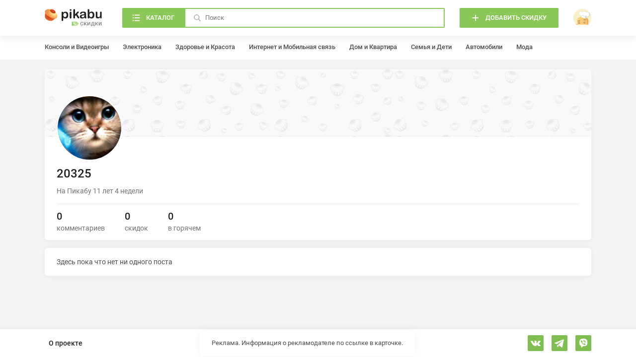

--- FILE ---
content_type: text/html; charset=UTF-8
request_url: https://skidki.pikabu.ru/@20325
body_size: 7859
content:
<!DOCTYPE html>
<html lang="ru"
	>
<head>
	<meta charset="UTF-8">
	<title>@20325 - профиль пользователя</title>
	<meta name="description" content="Профиль пользователя @20325. Все скидки, акции и активности пользователя @20325 на сайте Пикабу Скидки"/>
	<meta name="keywords" content="@20325"/>
		<meta name="viewport" content="width=device-width, initial-scale=1, minimum-scale=1">
<link id="favicon" rel="shortcut icon" href="https://skidki.pikabu.ru/assets/favicon.ico" type="image/x-icon">
<link rel="apple-touch-icon" href="/pwa/apple-touch-icon.png"/>
<link rel="manifest" href="/manifest.json">
<meta name="theme-color" content="#8ac858">
	    <link rel="stylesheet" href="https://skidki.pikabu.ru/assets/main.8107d0466816111f511a.css">
		    <script src="https://skidki.pikabu.ru/assets/main.6f5e5a0b75e28fc80dd1.js" defer></script>
		        <script> </script>
    <meta name="yandex-verification" content="e67b689e38b81b7f" />
    <meta name="google-site-verification" content="FTZbhOW4fUnSq9pQIpW580Q0-OtjETblGSpxg7BKHzY" />
    <script type="application/ld+json">
        {
            "@context": "https://schema.org",
            "@type": "Organization",
            "url": "https://skidki.pikabu.ru/",
            "logo": "https://skidki.pikabu.ru/logo.svg"
        }
    </script>
</head>
<body>
<pkb-icons-source itemscope href="https://skidki.pikabu.ru/assets/icons.2a99c8134e6d42c2b15f94eef26627e8.svg"></pkb-icons-source>
<pkb-app itemscope sw-url="https://skidki.pikabu.ru/sw.js" username="" user-id="0" dnd-at-document>
    <script type="application/json" itemprop="categories">[{"id":1,"name":"\u0410\u0432\u0442\u043e\u043c\u043e\u0431\u0438\u043b\u0438","url":"\/categories\/avtomobili","children":[{"id":2,"name":"\u0428\u0438\u043d\u044b \u0438 \u0434\u0438\u0441\u043a\u0438","url":"\/categories\/shinyi_i_diski","children":[]},{"id":3,"name":"\u0414\u0438\u0441\u043a\u0438","url":"\/categories\/diski","children":[]},{"id":4,"name":"\u0422\u043e\u043f\u043b\u0438\u0432\u043e","url":"\/categories\/toplivo","children":[]},{"id":5,"name":"\u041c\u043e\u0442\u043e\u0440\u043d\u044b\u0435 \u043c\u0430\u0441\u043b\u0430","url":"\/categories\/motornyie_masla","children":[]},{"id":6,"name":"\u0412\u0438\u0434\u0435\u043e\u0440\u0435\u0433\u0438\u0441\u0442\u0440\u0430\u0442\u043e\u0440\u044b","url":"\/categories\/videoregistratoryi","children":[]},{"id":7,"name":"\u0410\u0432\u0442\u043e\u0437\u0430\u0440\u044f\u0434\u043a\u0438","url":"\/categories\/avtozaryadki","children":[]},{"id":110,"name":"\u0410\u043a\u043a\u0443\u043c\u0443\u043b\u044f\u0442\u043e\u0440\u044b","url":"\/categories\/akkumulyatori","children":[]},{"id":155,"name":"\u0423\u0445\u043e\u0434 \u0437\u0430 \u0430\u0432\u0442\u043e\u043c\u043e\u0431\u0438\u043b\u0435\u043c","url":"\/categories\/ukhod-za-avtomobilem","children":[]},{"id":174,"name":"\u0420\u0430\u0441\u0445\u043e\u0434\u043d\u044b\u0435 \u043c\u0430\u0442\u0435\u0440\u0438\u0430\u043b\u044b","url":"\/categories\/rashodnie_materiali","children":[]},{"id":178,"name":"\u041c\u0430\u0433\u043d\u0438\u0442\u043e\u043b\u044b","url":"\/categories\/magnitoli","children":[]}]},{"id":8,"name":"\u0414\u043e\u043c \u0438 \u041a\u0432\u0430\u0440\u0442\u0438\u0440\u0430","url":"\/categories\/dom_i_kvartira","children":[{"id":9,"name":"\u041f\u043e\u0441\u0443\u0434\u0430","url":"\/categories\/posuda","children":[]},{"id":10,"name":"\u041c\u0435\u0431\u0435\u043b\u044c","url":"\/categories\/mebel","children":[]},{"id":11,"name":"\u041e\u0441\u0432\u0435\u0449\u0435\u043d\u0438\u0435","url":"\/categories\/osveshenie","children":[]},{"id":12,"name":"\u0411\u044b\u0442\u043e\u0432\u0430\u044f \u0442\u0435\u0445\u043d\u0438\u043a\u0430","url":"\/categories\/bitovaya-technika","children":[]},{"id":100,"name":"\u0418\u043d\u0441\u0442\u0440\u0443\u043c\u0435\u043d\u0442\u044b","url":"\/categories\/instrumenti","children":[]},{"id":133,"name":"\u0422\u0435\u043a\u0441\u0442\u0438\u043b\u044c","url":"\/categories\/tekstil","children":[]},{"id":134,"name":"\u041e\u0444\u0438\u0441\u043d\u0430\u044f \u043c\u0435\u0431\u0435\u043b\u044c","url":"\/categories\/ofisnaya-mebel","children":[]},{"id":135,"name":"\u041f\u0440\u0430\u0437\u0434\u043d\u0438\u043a\u0438","url":"\/categories\/prazdniki","children":[]},{"id":151,"name":"\u0421\u0430\u043d\u0442\u0435\u0445\u043d\u0438\u043a\u0430","url":"\/categories\/santehnika","children":[]},{"id":169,"name":"\u0418\u043d\u0442\u0435\u0440\u044c\u0435\u0440 \u0438 \u0434\u0435\u043a\u043e\u0440","url":"\/categories\/interier-i-dekor","children":[]},{"id":171,"name":"\u0414\u0430\u0447\u0430","url":"\/categories\/dacha","children":[]},{"id":175,"name":"\u0426\u0432\u0435\u0442\u044b, \u043a\u043e\u043c\u043d\u0430\u0442\u043d\u044b\u0435 \u0440\u0430\u0441\u0442\u0435\u043d\u0438\u044f \u0438 \u0441\u0435\u043c\u0435\u043d\u0430","url":"\/categories\/zvety_rasteniya_semena","children":[]},{"id":177,"name":"\u0423\u0431\u043e\u0440\u043a\u0430","url":"\/categories\/uborka","children":[]}]},{"id":15,"name":"\u0417\u0434\u043e\u0440\u043e\u0432\u044c\u0435 \u0438 \u041a\u0440\u0430\u0441\u043e\u0442\u0430","url":"\/categories\/zdorove_i_krasota","children":[{"id":16,"name":"\u041f\u0440\u0435\u0437\u0435\u0440\u0432\u0430\u0442\u0438\u0432\u044b","url":"\/categories\/prezervativyi","children":[]},{"id":17,"name":"\u0411\u0440\u0438\u0442\u0432\u044b","url":"\/categories\/britvyi","children":[]},{"id":18,"name":"\u041f\u0430\u0440\u0444\u044e\u043c","url":"\/categories\/parfyum","children":[]},{"id":19,"name":"\u041e\u043f\u0442\u0438\u043a\u0430","url":"\/categories\/optika","children":[]},{"id":20,"name":"\u0422\u0443\u0430\u043b\u0435\u0442\u043d\u0430\u044f \u0431\u0443\u043c\u0430\u0433\u0430","url":"\/categories\/tualetnaya_bumaga","children":[]},{"id":117,"name":"\u0423\u0445\u043e\u0434\u043e\u0432\u0430\u044f \u043a\u043e\u0441\u043c\u0435\u0442\u0438\u043a\u0430","url":"\/categories\/uhodovaya-kosmetika","children":[]},{"id":118,"name":"\u0414\u0435\u043a\u043e\u0440\u0430\u0442\u0438\u0432\u043d\u0430\u044f \u043a\u043e\u0441\u043c\u0435\u0442\u0438\u043a\u0430","url":"\/categories\/dekorativnaya-kosmetika","children":[]},{"id":119,"name":"\u041b\u0435\u043a\u0430\u0440\u0441\u0442\u0432\u0430 \u0438 \u0411\u0410\u0414\u044b","url":"\/categories\/lekarstva_badi","children":[]},{"id":132,"name":"\u0413\u0438\u0433\u0438\u0435\u043d\u0430 \u043f\u043e\u043b\u043e\u0441\u0442\u0438 \u0440\u0442\u0430","url":"\/categories\/gigiena-polosti-rta","children":[]},{"id":139,"name":"\u041c\u0435\u0434\u0438\u0446\u0438\u043d\u0441\u043a\u0438\u0435 \u0430\u043f\u043f\u0430\u0440\u0430\u0442\u044b","url":"\/categories\/medicinskie-apparati","children":[]},{"id":141,"name":"\u0421\u0440\u0435\u0434\u0441\u0442\u0432\u0430 \u043f\u043e \u0443\u0445\u043e\u0434\u0443 \u0437\u0430 \u0432\u043e\u043b\u043e\u0441\u0430\u043c\u0438","url":"\/categories\/sredstva-po-uhody-za-volosami","children":[]},{"id":152,"name":"\u0412\u0435\u0441\u044b","url":"\/categories\/vesi","children":[]},{"id":153,"name":"\u0413\u0438\u0433\u0438\u0435\u043d\u0430","url":"\/categories\/gigiena","children":[]},{"id":154,"name":"\u0410\u043a\u0441\u0435\u0441\u0441\u0443\u0430\u0440\u044b \u0434\u043b\u044f \u043a\u0440\u0430\u0441\u043e\u0442\u044b","url":"\/categories\/aksessuari-dlya-krasoti","children":[]},{"id":165,"name":"18+","url":"\/categories\/18-plus","children":[]}]},{"id":21,"name":"\u0418\u043d\u0442\u0435\u0440\u043d\u0435\u0442 \u0438 \u041c\u043e\u0431\u0438\u043b\u044c\u043d\u0430\u044f \u0441\u0432\u044f\u0437\u044c","url":"\/categories\/internet_i_mobilnaya_svyaz","children":[{"id":22,"name":"MTS","url":"\/categories\/mts","children":[]},{"id":23,"name":"Beeline","url":"\/categories\/beeline","children":[]},{"id":24,"name":"Megafon","url":"\/categories\/megafon","children":[]},{"id":25,"name":"Tele2","url":"\/categories\/tele2","children":[]},{"id":109,"name":"\u0420\u043e\u0443\u0442\u0435\u0440\u044b \u0438 \u043c\u0430\u0440\u0448\u0440\u0443\u0442\u0438\u0437\u0430\u0442\u043e\u0440\u044b","url":"\/categories\/routeri-i-marshrutizatori","children":[]}]},{"id":26,"name":"\u041a\u043e\u043d\u0441\u043e\u043b\u0438 \u0438 \u0412\u0438\u0434\u0435\u043e\u0438\u0433\u0440\u044b","url":"\/categories\/konsoli_i_videoigryi","children":[{"id":27,"name":"\u0412\u0438\u0434\u0435\u043e\u0438\u0433\u0440\u044b","url":"\/categories\/videoigryi","children":[]},{"id":29,"name":"\u0418\u0433\u0440\u043e\u0432\u044b\u0435 \u043a\u043e\u043d\u0441\u043e\u043b\u0438","url":"\/categories\/igrovyie_konsoli","children":[]},{"id":30,"name":"\u0418\u0433\u0440\u043e\u0432\u044b\u0435 \u0430\u043a\u0441\u0435\u0441\u0441\u0443\u0430\u0440\u044b","url":"\/categories\/igrovyie_aksessuaryi","children":[]},{"id":35,"name":"\u0418\u0433\u0440\u043e\u0432\u044b\u0435 \u043a\u0440\u0435\u0441\u043b\u0430","url":"\/categories\/igrovyie_kresla","children":[]}]},{"id":116,"name":"\u041a\u043e\u043c\u043f\u044c\u044e\u0442\u0435\u0440\u044b \u0438 \u043a\u043e\u043c\u043f\u043b\u0435\u043a\u0442\u0443\u044e\u0449\u0438\u0435","url":"\/categories\/computeri-i-komplektuyshie","children":[{"id":28,"name":"\u0418\u0433\u0440\u043e\u0432\u044b\u0435 \u041f\u041a \u0438 \u043d\u043e\u0443\u0442\u0431\u0443\u043a\u0438","url":"\/categories\/igrovyie_pk_i_noutbuki","children":[]},{"id":90,"name":"\u0416\u0435\u0441\u0442\u043a\u0438\u0435 \u0434\u0438\u0441\u043a\u0438","url":"\/categories\/hdd","children":[]},{"id":92,"name":"MacBook","url":"\/categories\/macbook","children":[]},{"id":98,"name":"\u041c\u043e\u043d\u0438\u0442\u043e\u0440\u044b","url":"\/categories\/monitory","children":[]},{"id":103,"name":"\u041a\u043e\u043c\u043f\u044c\u044e\u0442\u0435\u0440\u043d\u0430\u044f \u043f\u0435\u0440\u0438\u0444\u0435\u0440\u0438\u044f","url":"\/categories\/computernaya-periferiya","children":[]},{"id":120,"name":"\u041a\u043e\u043c\u043f\u043b\u0435\u043a\u0442\u0443\u044e\u0449\u0438\u0435 \u0434\u043b\u044f \u041f\u041a","url":"\/categories\/komplektuyshie-dlya-pk","children":[]},{"id":147,"name":"\u041f\u041e \u0438 \u0430\u043d\u0442\u0438\u0432\u0438\u0440\u0443\u0441\u044b","url":"\/categories\/po_i_antivirusi","children":[]}]},{"id":37,"name":"\u041a\u0443\u043b\u044c\u0442\u0443\u0440\u0430 \u0438 \u041e\u0442\u0434\u044b\u0445","url":"\/categories\/kultura_i_otdyikh","children":[{"id":38,"name":"\u041c\u0443\u0437\u044b\u043a\u0430","url":"\/categories\/muzyika","children":[]},{"id":39,"name":"\u0410\u0443\u0434\u0438\u043e\u043a\u043d\u0438\u0433\u0438","url":"\/categories\/audioknigi","children":[]},{"id":40,"name":"\u042d\u043b\u0435\u043a\u0442\u0440\u043e\u043d\u043d\u044b\u0435 \u043a\u043d\u0438\u0433\u0438","url":"\/categories\/yelektronnyie_knigi","children":[]},{"id":41,"name":" \u0411\u0438\u043b\u0435\u0442\u044b \u0438 \u043a\u043e\u043d\u0446\u0435\u0440\u0442\u044b","url":"\/categories\/_biletyi_i_kontsertyi","children":[]},{"id":42,"name":"\u0417\u043e\u043e\u043f\u0430\u0440\u043a\u0438","url":"\/categories\/zooparki","children":[]},{"id":43,"name":"\u0418\u0433\u0440\u044b \u0438 \u043b\u043e\u0442\u0435\u0440\u0435\u0438","url":"\/categories\/igryi_i_loterei","children":[]},{"id":127,"name":"\u041a\u043d\u0438\u0433\u0438","url":"\/categories\/knigi","children":[]},{"id":144,"name":"\u042d\u043a\u0441\u043a\u0443\u0440\u0441\u0438\u0438","url":"\/categories\/ekskursii","children":[]}]},{"id":44,"name":"\u041c\u043e\u0434\u0430","url":"\/categories\/moda","children":[{"id":45,"name":"\u041e\u0431\u0443\u0432\u044c","url":"\/categories\/obuv","children":[]},{"id":48,"name":"\u0427\u0430\u0441\u044b","url":"\/categories\/chasyi","children":[]},{"id":101,"name":"\u0421\u0443\u043c\u043a\u0438 \u0438 \u0440\u044e\u043a\u0437\u0430\u043a\u0438","url":"\/categories\/sumki-i-rukzaki","children":[]},{"id":128,"name":"\u042e\u0432\u0435\u043b\u0438\u0440\u043d\u044b\u0435 \u0443\u043a\u0440\u0430\u0448\u0435\u043d\u0438\u044f","url":"\/categories\/yvelirniye-ukrasheniya","children":[]},{"id":129,"name":"\u0411\u0438\u0436\u0443\u0442\u0435\u0440\u0438\u044f","url":"\/categories\/biguteriya","children":[]},{"id":130,"name":"\u041e\u0434\u0435\u0436\u0434\u0430","url":"\/categories\/odegda","children":[]},{"id":149,"name":"\u041a\u043e\u0448\u0435\u043b\u044c\u043a\u0438","url":"\/categories\/koshelki","children":[]},{"id":150,"name":"\u0420\u0435\u043c\u043d\u0438","url":"\/categories\/remni","children":[]},{"id":163,"name":"\u041e\u0447\u043a\u0438","url":"\/categories\/ochki","children":[]},{"id":164,"name":"\u0413\u043e\u043b\u043e\u0432\u043d\u044b\u0435 \u0443\u0431\u043e\u0440\u044b","url":"\/categories\/golovnie-ubori","children":[]},{"id":168,"name":"\u0417\u043e\u043d\u0442\u044b","url":"\/categories\/zonti","children":[]},{"id":170,"name":"\u0411\u0435\u043b\u044c\u0435 \u0438 \u043a\u0443\u043f\u0430\u043b\u044c\u043d\u0438\u043a\u0438","url":"\/categories\/belie-i-kupalniki","children":[]}]},{"id":51,"name":"\u041f\u0440\u043e\u0434\u0443\u043a\u0442\u044b \u043f\u0438\u0442\u0430\u043d\u0438\u044f \u0438 \u0411\u044b\u0442\u043e\u0432\u0430\u044f \u0445\u0438\u043c\u0438\u044f","url":"\/categories\/produktyi_pitaniya_i_byitovaya_khimiya","children":[{"id":52,"name":"\u0427\u0430\u0439","url":"\/categories\/chay","children":[]},{"id":53,"name":"\u041a\u043e\u0444\u0435","url":"\/categories\/kofe","children":[]},{"id":54,"name":"\u041f\u0438\u0432\u043e","url":"\/categories\/pivo","children":[]},{"id":55,"name":"\u0415\u0434\u0430","url":"\/categories\/eda","children":[]},{"id":56,"name":"\u0410\u043b\u043a\u043e\u0433\u043e\u043b\u044c","url":"\/categories\/alkogol","children":[]},{"id":111,"name":"\u0411\u044b\u0442\u043e\u0432\u0430\u044f \u0445\u0438\u043c\u0438\u044f","url":"\/categories\/bitovaya-himiya","children":[]},{"id":121,"name":"\u0412\u043e\u0434\u0430 \u0438 \u043d\u0430\u043f\u0438\u0442\u043a\u0438","url":"\/categories\/voda-i-napitki","children":[]}]},{"id":57,"name":"\u041f\u0443\u0442\u0435\u0448\u0435\u0441\u0442\u0432\u0438\u044f","url":"\/categories\/puteshestviya","children":[{"id":58,"name":"\u0422\u0443\u0440\u044b","url":"\/categories\/turyi","children":[]},{"id":59,"name":"\u041a\u0440\u0443\u0438\u0437\u044b","url":"\/categories\/kruizyi","children":[]},{"id":60,"name":"\u0410\u0432\u0438\u0430\u043f\u0435\u0440\u0435\u043b\u0451\u0442\u044b","url":"\/categories\/aviaperelyotyi","children":[]},{"id":61,"name":"\u0413\u043e\u0441\u0442\u0438\u043d\u0438\u0446\u044b \u0438 \u043f\u0440\u043e\u0436\u0438\u0432\u0430\u043d\u0438\u0435","url":"\/categories\/gostinitsyi_i_prozhivanie","children":[]},{"id":62,"name":"\u041f\u043e\u0435\u0437\u0434\u0430 \u0438 \u0430\u0432\u0442\u043e\u0431\u0443\u0441\u044b","url":"\/categories\/poezda_i_avtobusyi","children":[]},{"id":63,"name":"\u0410\u0440\u0435\u043d\u0434\u0430 \u0430\u0432\u0442\u043e\u043c\u043e\u0431\u0438\u043b\u0435\u0439","url":"\/categories\/arenda_avtomobiley","children":[]},{"id":146,"name":"\u0427\u0435\u043c\u043e\u0434\u0430\u043d\u044b","url":"\/categories\/chemodani","children":[]}]},{"id":64,"name":"\u0421\u0435\u043c\u044c\u044f \u0438 \u0414\u0435\u0442\u0438","url":"\/categories\/semya_i_deti","children":[{"id":65,"name":"\u041f\u043e\u0434\u0433\u0443\u0437\u043d\u0438\u043a\u0438","url":"\/categories\/podguzniki","children":[]},{"id":66,"name":"\u0418\u0433\u0440\u0443\u0448\u043a\u0438","url":"\/categories\/igrushki","children":[]},{"id":67,"name":"\u0414\u0435\u0442\u0441\u043a\u043e\u0435 \u043f\u0438\u0442\u0430\u043d\u0438\u0435","url":"\/categories\/detskoe_pitanie","children":[]},{"id":68,"name":"\u041c\u0430\u0442\u0435\u0440\u0438\u043d\u0441\u0442\u0432\u043e \u0438 \u0431\u0435\u0440\u0435\u043c\u0435\u043d\u043d\u043e\u0441\u0442\u044c","url":"\/categories\/materinstvo_i_beremennost","children":[]},{"id":69,"name":"\u041d\u0430\u0441\u0442\u043e\u043b\u044c\u043d\u044b\u0435 \u0438 \u043a\u0430\u0440\u0442\u043e\u0447\u043d\u044b\u0435 \u0438\u0433\u0440\u044b","url":"\/categories\/nastolnyie_i_kartochnyie_igryi","children":[]},{"id":70,"name":"\u0422\u043e\u0432\u0430\u0440\u044b \u0434\u043b\u044f \u043a\u043e\u0440\u043c\u043b\u0435\u043d\u0438\u044f","url":"\/categories\/tovaryi_dlya_kormleniya","children":[]},{"id":96,"name":"\u041a\u043e\u043d\u0441\u0442\u0440\u0443\u043a\u0442\u043e\u0440\u044b","url":"\/categories\/construktori","children":[]},{"id":167,"name":"\u0414\u0435\u0442\u0441\u043a\u0438\u0435 \u043a\u043e\u043b\u044f\u0441\u043a\u0438 \u0438 \u0430\u0432\u0442\u043e\u043a\u0440\u0435\u0441\u043b\u0430","url":"\/categories\/detskie-kolyaski-i-avtokresla","children":[]}]},{"id":71,"name":"\u0421\u043f\u043e\u0440\u0442 \u0438 \u0410\u043a\u0442\u0438\u0432\u043d\u044b\u0439 \u043e\u0442\u0434\u044b\u0445","url":"\/categories\/sport_i_aktivnyiy_otdyikh","children":[{"id":72,"name":"\u0412\u0435\u043b\u043e\u0441\u0438\u043f\u0435\u0434\u044b","url":"\/categories\/velosipedyi","children":[]},{"id":73,"name":"\u0420\u044b\u0431\u0430\u043b\u043a\u0430","url":"\/categories\/ryibalka","children":[]},{"id":74,"name":"\u0421\u0430\u043c\u043e\u043a\u0430\u0442\u044b","url":"\/categories\/samokatyi","children":[]},{"id":75,"name":"\u0421\u043f\u043e\u0440\u0442\u0438\u0432\u043d\u043e\u0435 \u043f\u0438\u0442\u0430\u043d\u0438\u0435","url":"\/categories\/sportivnoe_pitanie","children":[]},{"id":76,"name":"\u041a\u0435\u043c\u043f\u0438\u043d\u0433","url":"\/categories\/kemping","children":[]},{"id":97,"name":"\u0424\u0438\u0442\u043d\u0435\u0441-\u0431\u0440\u0430\u0441\u043b\u0435\u0442\u044b","url":"\/categories\/fitnes-brasleti","children":[]},{"id":115,"name":"\u0421\u043f\u043e\u0440\u0442\u0438\u0432\u043d\u044b\u0439 \u0438\u043d\u0432\u0435\u043d\u0442\u0430\u0440\u044c","url":"\/categories\/sportivniy-inventar","children":[]},{"id":173,"name":"\u0422\u0435\u043b\u0435\u0441\u043a\u043e\u043f\u044b \u0438 \u0431\u0438\u043d\u043e\u043a\u043b\u0438","url":"\/categories\/telescopi-i-binokli","children":[]}]},{"id":78,"name":"\u0423\u0441\u043b\u0443\u0433\u0438 \u0438 \u041f\u043e\u0434\u043f\u0438\u0441\u043a\u0438","url":"\/categories\/uslugi_i_podpiski","children":[{"id":79,"name":"\u0422\u0430\u043a\u0441\u0438","url":"\/categories\/taksi","children":[]},{"id":80,"name":"\u041c\u0443\u0437\u044b\u043a\u0430\u043b\u044c\u043d\u044b\u0435 \u0441\u0435\u0440\u0432\u0438\u0441\u044b","url":"\/categories\/muzyikalnyie_servisyi","children":[]},{"id":81,"name":"\u0420\u0435\u0441\u0442\u043e\u0440\u0430\u043d\u044b \u0438 \u0434\u043e\u0441\u0442\u0430\u0432\u043a\u0430","url":"\/categories\/restoranyi_i_dostavka","children":[]},{"id":82,"name":"\u0413\u043e\u0440\u043e\u0434\u0441\u043a\u043e\u0439 \u0442\u0440\u0430\u043d\u0441\u043f\u043e\u0440\u0442","url":"\/categories\/gorodskoy_transport","children":[]},{"id":83,"name":"\u0417\u0434\u043e\u0440\u043e\u0432\u044c\u0435 \u0438 \u0432\u0435\u043b\u043d\u0435\u0441","url":"\/categories\/zdorove_i_velnes","children":[]},{"id":112,"name":"\u041e\u043d\u043b\u0430\u0439\u043d-\u043a\u0438\u043d\u043e\u0442\u0435\u0430\u0442\u0440\u044b","url":"\/categories\/online-kinoteatri","children":[]},{"id":126,"name":"\u0414\u043e\u0441\u0442\u0430\u0432\u043a\u0430","url":"\/categories\/dostavka","children":[]},{"id":131,"name":"\u041e\u043d\u043b\u0430\u0439\u043d-\u043e\u0431\u0440\u0430\u0437\u043e\u0432\u0430\u043d\u0438\u0435","url":"\/categories\/online-obrazovanie","children":[]},{"id":142,"name":"\u0418\u043d\u0442\u0435\u0440\u043d\u0435\u0442 \u0441\u0435\u0440\u0432\u0438\u0441\u044b","url":"\/categories\/internet-servisi","children":[]}]},{"id":84,"name":"\u0424\u0438\u043d\u0430\u043d\u0441\u044b \u0438 \u0421\u0442\u0440\u0430\u0445\u043e\u0432\u0430\u043d\u0438\u0435","url":"\/categories\/finansyi_i_strakhovaniye","children":[{"id":85,"name":"\u0421\u0442\u0440\u0430\u0445\u043e\u0432\u0430\u043d\u0438\u0435","url":"\/categories\/strakhovanie","children":[]},{"id":86,"name":"\u0411\u0430\u043d\u043a\u043e\u0432\u0441\u043a\u0438\u0435 \u0441\u0447\u0435\u0442\u0430 \u0438 \u043a\u0440\u0435\u0434\u0438\u0442\u043d\u044b\u0435 \u043a\u0430\u0440\u0442\u044b","url":"\/categories\/bankovskie_scheta_i_kreditnyie_kartyi","children":[]}]},{"id":87,"name":"\u042d\u043b\u0435\u043a\u0442\u0440\u043e\u043d\u0438\u043a\u0430","url":"\/categories\/yelektronika","children":[{"id":99,"name":"\u0422\u0435\u043b\u0435\u0432\u0438\u0437\u043e\u0440\u044b","url":"\/categories\/tv","children":[]},{"id":138,"name":"\u041a\u043e\u043b\u043e\u043d\u043a\u0438 \u0438 \u0441\u0430\u0443\u043d\u0434\u0431\u0430\u0440\u044b","url":"\/categories\/kolonki-i-saundbari","children":[]},{"id":140,"name":"\u0423\u0445\u043e\u0434 \u0437\u0430 \u0432\u043e\u043b\u043e\u0441\u0430\u043c\u0438","url":"\/categories\/uhod-za-volosami","children":[]},{"id":145,"name":"\u041a\u0430\u043c\u0435\u0440\u044b \u0438 \u0444\u043e\u0442\u043e\u0430\u043f\u043f\u0430\u0440\u0430\u0442\u044b","url":"\/categories\/kameri-i-fotoapparati","children":[]},{"id":161,"name":"\u041a\u0432\u0430\u0434\u0440\u043e\u043a\u043e\u043f\u0442\u0435\u0440\u044b","url":"\/categories\/kvadrokopteri","children":[]},{"id":162,"name":"\u0412\u0438\u043d\u0438\u043b\u043e\u0432\u044b\u0435 \u043f\u0440\u043e\u0438\u0433\u0440\u044b\u0432\u0430\u0442\u0435\u043b\u0438","url":"\/categories\/vinilovie-proigrivateli","children":[]},{"id":172,"name":"\u0412\u0435\u043d\u0442\u0438\u043b\u044f\u0442\u043e\u0440\u044b \u0438 \u043a\u043e\u043d\u0434\u0438\u0446\u0438\u043e\u043d\u0435\u0440\u044b","url":"\/categories\/ventilyatori-i-kondicioneri","children":[]}]},{"id":113,"name":"\u0421\u043c\u0430\u0440\u0442\u0444\u043e\u043d\u044b \u0438 \u043d\u043e\u0441\u0438\u043c\u0430\u044f \u044d\u043b\u0435\u043a\u0442\u0440\u043e\u043d\u0438\u043a\u0430","url":"\/categories\/smartfoni-i-plansheti","children":[{"id":88,"name":"iPhone","url":"\/categories\/iphone","children":[]},{"id":89,"name":"\u041d\u0430\u0443\u0448\u043d\u0438\u043a\u0438 \u0438 \u043f\u043e\u0440\u0442\u0430\u0442\u0438\u0432\u043d\u044b\u0435 \u043a\u043e\u043b\u043e\u043d\u043a\u0438","url":"\/categories\/naushniki-i-kolonki","children":[]},{"id":102,"name":"\u0421\u043c\u0430\u0440\u0442\u0444\u043e\u043d\u044b \u043d\u0430 Andriod","url":"\/categories\/smartfoni-android","children":[]},{"id":104,"name":"\u0412\u043d\u0435\u0448\u043d\u0438\u0435 \u0430\u043a\u043a\u0443\u043c\u0443\u043b\u044f\u0442\u043e\u0440\u044b \u0438 \u0431\u0430\u0442\u0430\u0440\u0435\u0439\u043a\u0438","url":"\/categories\/vneshnie-akkumulyatori-i-batareyki","children":[]},{"id":114,"name":"\u0421\u043c\u0430\u0440\u0442-\u0447\u0430\u0441\u044b","url":"\/categories\/smart-chasi","children":[]},{"id":136,"name":"\u041f\u043b\u0430\u043d\u0448\u0435\u0442\u044b","url":"\/categories\/plansheti","children":[]},{"id":137,"name":"\u0410\u043a\u0441\u0435\u0441\u0441\u0443\u0430\u0440\u044b \u0434\u043b\u044f \u0441\u043c\u0430\u0440\u0442\u0444\u043e\u043d\u043e\u0432","url":"\/categories\/aksessuari-dlya-smartfonov","children":[]}]},{"id":93,"name":"\u0420\u0430\u0437\u043d\u043e\u0435","url":"\/categories\/raznoe","children":[{"id":94,"name":"\u041e\u0447\u0435\u043d\u044c \u0440\u0430\u0437\u043d\u043e\u0435","url":"\/categories\/ochen_raznoe","children":[]}]},{"id":122,"name":"\u0414\u043e\u043c\u0430\u0448\u043d\u0438\u0435 \u0436\u0438\u0432\u043e\u0442\u043d\u044b\u0435","url":"\/categories\/domashnie-zhivotnie","children":[{"id":123,"name":"\u041f\u0438\u0442\u0430\u043d\u0438\u0435","url":"\/categories\/pitanie","children":[]},{"id":124,"name":"\u0418\u0433\u0440\u0443\u0448\u043a\u0438 \u0434\u043b\u044f \u0436\u0438\u0432\u043e\u0442\u043d\u044b\u0445","url":"\/categories\/igrushki-dlya-jivotnih","children":[]},{"id":125,"name":"\u0410\u043a\u0441\u0435\u0441\u0441\u0443\u0430\u0440\u044b \u0434\u043b\u044f \u0436\u0438\u0432\u043e\u0442\u043d\u044b\u0445","url":"\/categories\/aksessuari-dlya-jivotnih","children":[]},{"id":143,"name":"\u0413\u0438\u0433\u0438\u0435\u043d\u0430 \u0434\u043b\u044f \u0436\u0438\u0432\u043e\u0442\u043d\u044b\u0445","url":"\/categories\/gigiena-dlya-zhivotnikh","children":[]}]},{"id":158,"name":"\u0425\u043e\u0431\u0431\u0438","url":"\/categories\/hobbi","children":[{"id":157,"name":"\u041a\u0430\u043d\u0446\u0442\u043e\u0432\u0430\u0440\u044b","url":"\/categories\/kanctovari","children":[]},{"id":159,"name":"\u0420\u0438\u0441\u043e\u0432\u0430\u043d\u0438\u0435","url":"\/categories\/risovanie","children":[]},{"id":160,"name":"\u0412\u044b\u0448\u0438\u0432\u0430\u043d\u0438\u0435","url":"\/categories\/vishivanie","children":[]},{"id":166,"name":"\u041c\u0443\u0437\u044b\u043a\u0430","url":"\/categories\/myzika","children":[]},{"id":176,"name":"\u0428\u0438\u0442\u044c\u0451","url":"\/categories\/shitue","children":[]}]}]</script>
    <pkb-header-loader itemscope></pkb-header-loader>
	<pkb-header itemscope>
		<div itemprop="inner">
			<pkb-header-mobile itemscope>
				<a href="/" itemprop="logo" aria-label="Горячее" rel="noopener">
					<pkb-icon itemscope icon="logoMobile"></pkb-icon>
				</a>
				<span itemprop="title">Профиль</span>
				<a is="pkb-header-add" itemscope href="/login" rel="noopener"
                    aria-label="Войти">
					<pkb-icon itemscope icon="16/open" itemprop="icon"></pkb-icon>
				</a>
                                                <a is="pkb-button" itemprop="buttonLogin" href="/login" rel="noopener" aria-label="Войти">Войти</a>
                			</pkb-header-mobile>
			<pkb-header-desktop itemscope>
				<a href="/" itemprop="logo" data-hint="Привет! Как у тебя дела" aria-label="Главная" rel="noopener">
					<pkb-icon itemscope icon="logoDesktop"></pkb-icon>
				</a>

				<pkb-search-form itemscope>
    <button is="pkb-button" aria-label="Каталог" itemprop="categories" itemscope data-theme="dynamic-fil">
        <pkb-icon itemscope icon="20/catalog"></pkb-icon>
        <span>Каталог</span>
    </button>
    <form method="get" action="/search" itemprop="form">
        <label itemprop="search">
            <pkb-icon itemscope icon="16/search"></pkb-icon>
            <input itemprop="searchSort" type="hidden" name="sort" value="">
            <input itemprop="searchIsActive" type="hidden" name="active" value="1">
            <input itemprop="searchTerm" name="s" autocomplete="off" placeholder="Поиск" value="">
        </label>
    </form>
    <pkb-category-picker-wrapper-mobile itemscope itemprop="pickerMobile" hidden></pkb-category-picker-wrapper-mobile>
</pkb-search-form>
                <a is="pkb-header-add" itemscope href="/login" rel="noopener"
                    aria-label="Добавить скидку">
                    <pkb-icon itemscope icon="16/open" itemprop="icon"></pkb-icon>
                    <span itemprop="text">Добавить скидку</span>
                </a>
                				<a is="pkb-header-user"
                    itemscope
                    rel="noopener"
                                            href="/login"
                        aria-label="войти"
                        title="Войти"
                                    >
					
    <pkb-icon itemscope icon="avatar" itemprop="avatar" role="img" aria-label="Аватарка пикабушника"></pkb-icon>
				</a>
			</pkb-header-desktop>
		</div>
        <pkb-header-category-picker itemscope hidden></pkb-header-category-picker>
		
<pkb-toast-list itemscope toast-list-id="main">
    <div itemprop="list" data-list-tag="pkb-toast">
            </div>
</pkb-toast-list>
	</pkb-header>

	<pkb-header-categories itemscope>
		<div itemprop="list" data-list-tag="pkb-header-category">
                            <a is="pkb-header-category" itemscope cat-id="26" href="/categories/konsoli_i_videoigryi" rel="noopener">Консоли и Видеоигры</a>
                            <a is="pkb-header-category" itemscope cat-id="87" href="/categories/yelektronika" rel="noopener">Электроника</a>
                            <a is="pkb-header-category" itemscope cat-id="15" href="/categories/zdorove_i_krasota" rel="noopener">Здоровье и Красота</a>
                            <a is="pkb-header-category" itemscope cat-id="21" href="/categories/internet_i_mobilnaya_svyaz" rel="noopener">Интернет и Мобильная связь</a>
                            <a is="pkb-header-category" itemscope cat-id="8" href="/categories/dom_i_kvartira" rel="noopener">Дом и Квартира</a>
                            <a is="pkb-header-category" itemscope cat-id="64" href="/categories/semya_i_deti" rel="noopener">Семья и Дети</a>
                            <a is="pkb-header-category" itemscope cat-id="1" href="/categories/avtomobili" rel="noopener">Автомобили</a>
                            <a is="pkb-header-category" itemscope cat-id="44" href="/categories/moda" rel="noopener">Мода</a>
            		</div>
	</pkb-header-categories>

	<main>
                            
		    <pkb-page-user-profile itemscope>
        <pkb-user-profile itemscope>
            <div itemprop="header">
                <div itemprop="background"
                                     ></div>
                
    <img src="https://cs6.pikabu.ru/avatars/818/v818048-889359069.jpg" alt="Аватарка пользователя 20325" loading="lazy" itemprop="avatar">
            </div>
            <div itemprop="main">
                <div itemprop="headerInfo">
                    <h1 itemprop="nick">20325</h1>
                    <div itemprop="date">
                        На Пикабу
                        <time is="pkb-time-duration" itemscope datetime="2014-12-30T02:46:22+03:00"></time>
                    </div>
                </div>
                <div itemprop="counters">
                    <div>
                        <span>0</span>
                        <span>комментариев</span>
                    </div>
                    <div>
                        <span>0</span>
                        <span>скидок</span>
                    </div>
                    <div>
                        <span>0</span>
                        <span>в горячем</span>
                    </div>
                </div>
            </div>
        </pkb-user-profile>

        
<pkb-deal-feed
    itemscope
        deal-feed-id="profile"
    url=""
    data-state="end"
>
    <div itemprop="banners">
        <pkb-banner itemscope>
    <h3 itemprop="title">Подписывайся на телеграм-канал «Пикабу Скидки»!</h3>
    <div itemprop="content">
        <div itemprop="contentTitle">
            <div itemprop="contentIcon">
                                    <pkb-icon itemscope icon="bannerTg"></pkb-icon>
                            </div>
            <p itemprop="contentText">@pikabu_deals</p>
        </div>
        <a itemprop="contentLink" href="https://t.me/pikabu_deals" target="_blank">
            <button is="pkb-button" itemscope="" itemprop="contentButton" data-theme="dynamic-fil">
                <pkb-icon itemscope="" icon="16/newTab">
                    <svg>
                        <use href="#icon--16/newTab"></use>
                    </svg>
                </pkb-icon>
                <span>Подписаться</span>
            </button>
        </a>

    </div>
    <p itemprop="text">Там публикуются лучшие предложения, подборки выгодных товаров и горящих распродаж!</p>
</pkb-banner>        <pkb-banner itemscope>
    <h3 itemprop="title">Подписывайся на сообщество «Охотники за скидками»! </h3>
    <div itemprop="content">
        <div itemprop="contentTitle">
            <div itemprop="contentIcon">
                                    <pkb-icon itemscope icon="bannerPkb"></pkb-icon>
                            </div>
            <p itemprop="contentText">@discounthunters</p>
        </div>
        <a itemprop="contentLink" href="https://pikabu.ru/community/discounthunters" target="_blank">
            <button is="pkb-button" itemscope="" itemprop="contentButton" data-theme="dynamic-fil">
                <pkb-icon itemscope="" icon="16/newTab">
                    <svg>
                        <use href="#icon--16/newTab"></use>
                    </svg>
                </pkb-icon>
                <span>Подписаться</span>
            </button>
        </a>

    </div>
    <p itemprop="text">Еженедельно в сообществе выходит большой пост с самыми выгодными предложениями
                из раздела «Пикабу Скидки»! Ничего лишнего, только самое важное!</p>
</pkb-banner>    </div>

        <section itemprop="emptyMessage">Здесь пока что нет ни одного поста</section>
    </pkb-deal-feed>
    </pkb-page-user-profile>
	</main>

	<pkb-footer itemscope>
		<div itemprop="inner">
			<ul itemprop="links">
				<li><a href="/page/about" rel="noopener">О проекте</a></li>
			</ul>
			<div itemprop="ad-disclaimer">Реклама. Информация о рекламодателе по ссылке в карточке.</div>
			<div itemprop="socials">
				
<a is="pkb-footer-social-button" data-type="vk" href="https://vk.com/pikabu" target="_blank" rel="noopener"
    rel="noreferrer" itemscope
        >
    <pkb-icon itemscope icon="20/vk"></pkb-icon>
</a>
				
<a is="pkb-footer-social-button" data-type="telegram" href="https://t.me/pikabu_deals" target="_blank" rel="noopener"
    rel="noreferrer" itemscope
        >
    <pkb-icon itemscope icon="20/telegram"></pkb-icon>
</a>
				
<a is="pkb-footer-social-button" data-type="viber" href="https://invite.viber.com/?g2=AQBanhOidol1oExeV3mMzYm00dLSej2SkRNiPoamM5T0DqIW6SAkpcrIifU1nmn8" target="_blank" rel="noopener"
    rel="noreferrer" itemscope
        >
    <pkb-icon itemscope icon="20/viber"></pkb-icon>
</a>
			</div>
		</div>
	</pkb-footer>

	<section itemprop="ad-disclaimer">Реклама. Информация о рекламодателе по ссылке в карточке.</section>

	<pkb-footer-nav itemscope>
		<a is="pkb-footer-nav-feed" itemscope 
			href="/" rel="noopener">
			<pkb-icon itemscope icon="20/feed"></pkb-icon>
			<span itemprop="title">Лента</span>
		</a>
		<a is="pkb-footer-nav-search" itemscope  href="/search"
            itemprop="searchLink" rel="noopener">
			<pkb-icon itemscope icon="20/search" itemscope></pkb-icon>
			<span itemprop="title">Поиск</span>
		</a>
		<a is="pkb-footer-nav-categories" itemscope itemprop="categoryLink"
            
			href="/categories"
            rel="noopener">
			<pkb-icon itemscope icon="20/catalog" itemscope></pkb-icon>
			<span itemprop="title">Каталог</span>
		</a>
		<a is="pkb-footer-nav-user"
            itemscope
            rel="noopener"
                            href="/login"
                    >
			<pkb-icon itemscope icon="20/profile" itemscope></pkb-icon>
			<span itemprop="title">Войти</span>
		</a>
        <pkb-category-picker-wrapper-mobile itemscope itemprop="categoryPicker" hidden></pkb-category-picker-wrapper-mobile>
	</pkb-footer-nav>
</pkb-app>

<!-- Yandex.Metrika counter -->
<script type="text/javascript" >
    (function(m,e,t,r,i,k,a){m[i]=m[i]||function(){(m[i].a=m[i].a||[]).push(arguments)};
        m[i].l=1*new Date();k=e.createElement(t),a=e.getElementsByTagName(t)[0],k.async=1,k.src=r,a.parentNode.insertBefore(k,a)})
    (window, document, "script", "https://mc.yandex.ru/metrika/tag.js", "ym");

    ym(86103339, "init", {
        clickmap:true,
        trackLinks:true,
        accurateTrackBounce:true
    });
</script>
<noscript><div><img src="https://mc.yandex.ru/watch/86103339" style="position:absolute; left:-9999px;" alt="" /></div></noscript>
<!-- /Yandex.Metrika counter -->
<!-- Global site tag (gtag.js) - Google Analytics -->
<script async src="https://www.googletagmanager.com/gtag/js?id=G-9QEZ6HED87"></script>
<script>
    window.dataLayer = window.dataLayer || [];
    function gtag(){dataLayer.push(arguments);}
    gtag('js', new Date());

    gtag('config', 'G-9QEZ6HED87');
</script>
<!-- /Global site tag (gtag.js) - Google Analytics -->

</body>
</html>


--- FILE ---
content_type: image/svg+xml
request_url: https://skidki.pikabu.ru/assets/1d80ccc4b5df7418b9d6.svg
body_size: 109761
content:
<svg width="702" height="131" viewBox="0 0 702 131" fill="none" xmlns="http://www.w3.org/2000/svg">
	<g opacity="0.07">
		<path d="M588.605 35.1837C592.142 35.1441 594.991 33.5098 594.969 31.5333C594.947 29.5567 592.062 27.9865 588.525 28.026C584.988 28.0655 582.139 29.6998 582.161 31.6764C582.183 33.6529 585.068 35.2232 588.605 35.1837Z" fill="#212121"/>
		<path d="M580.531 31.996C580.528 32.2666 580.555 32.5368 580.613 32.801C580.875 33.8984 581.639 34.8213 582.926 35.5597C584.213 36.2981 586.208 36.7237 588.418 36.7237C591.833 36.7237 594.612 35.7443 595.858 34.1035C596.314 33.5134 596.577 32.7973 596.611 32.0524C598.986 33.1959 601.683 35.3956 601.816 37.8107C601.939 39.9797 599.939 42.123 596.027 44.01C593.732 45.0723 591.228 45.6067 588.7 45.5739C582.413 45.5739 576.393 42.5845 575.547 39.0516C574.988 36.7083 576.742 34.2368 580.516 32.0011L580.531 31.996ZM581.706 30.4629C567.302 37.7646 577.762 46.3584 588.7 46.3584C591.344 46.3925 593.962 45.8317 596.36 44.7176C608.154 39.0311 600.462 32.5293 595.704 30.8731C596.729 34.4624 592.427 36.0007 588.418 36.0007C586.423 36.0007 584.49 35.6212 583.29 34.9393C580.034 33.0574 581.685 30.5141 581.685 30.5141L581.706 30.4629Z" fill="#212121"/>
		<path d="M597.888 44.9022C597.504 46.3687 596.893 48.3428 596.196 49.1171C595.032 50.4195 594.714 49.2504 594.909 48.6607C595.012 48.3377 595.289 47.0711 595.519 45.9841C594.808 46.2555 594.08 46.4816 593.34 46.6609C593.135 48.0351 592.761 49.7375 592.089 50.4297C590.858 51.7373 590.346 50.6502 590.11 49.917C590.023 49.0013 590.047 48.0785 590.181 47.1686C589.353 47.2196 588.523 47.2196 587.695 47.1686C587.623 48.5735 587.51 50.2451 587.341 50.5477C587.043 51.1322 586.136 51.7731 585.29 50.6143C584.803 49.958 584.423 48.1479 584.187 46.7122C583.394 46.5406 582.61 46.3267 581.839 46.0713C582.352 47.9121 583.003 50.1733 582.921 50.5169C582.787 51.0963 581.895 50.6194 581.218 49.5273C580.757 48.7889 579.896 46.4507 579.296 45.0201C578.647 44.7203 578.049 44.3225 577.521 43.8408C578.194 46.4489 579.392 48.8919 581.044 51.0194C583.526 54.0601 590.869 54.096 594.248 52.3936C597.104 50.9527 598.939 48.753 600.58 43.1639C599.732 43.8158 598.831 44.3971 597.888 44.9022Z" fill="#212121"/>
		<path d="M527.117 22.497C528.148 20.8109 526.539 17.9476 523.522 16.1016C520.505 14.2556 517.223 14.126 516.191 15.8121C515.159 17.4982 516.769 20.3616 519.786 22.2076C522.803 24.0536 526.085 24.1832 527.117 22.497Z" fill="#212121"/>
		<path d="M514.042 14.4905V15.2596H514.636C514.489 15.4906 514.37 15.7385 514.283 15.998C513.924 17.0645 514.093 18.2644 514.795 19.5617C516.206 22.2331 521.092 25.4994 524.779 25.4994C525.451 25.5388 526.122 25.4087 526.73 25.1211C527.338 24.8335 527.865 24.3976 528.26 23.8535C529.753 26.1968 530.67 29.3041 529.691 31.3346C528.896 32.9857 526.907 33.8215 523.779 33.8215C522.986 33.8183 522.193 33.7721 521.405 33.6831C513.514 32.8114 506.186 24.9662 506.473 19.7668C506.678 16.039 510.709 15.2545 514.052 15.2545V14.4853L514.042 14.4905ZM514.052 14.4853C497.495 14.4853 508.545 33.0319 521.318 34.4471C522.135 34.5394 522.957 34.5873 523.779 34.5907C533.896 34.5907 531.065 26.0327 528.127 22.3511C527.614 24.0586 526.343 24.7303 524.779 24.7303C521.441 24.7303 516.78 21.6537 515.472 19.2027C513.714 15.8749 516.467 14.5879 516.467 14.5879C515.6 14.511 514.801 14.4751 514.052 14.4751V14.4853Z" fill="#212121"/>
		<path d="M522.477 35.4264C521.369 36.452 519.8 37.8108 518.8 38.0979C517.123 38.5799 517.477 37.4211 517.954 37.0211C518.216 36.8058 519.123 35.8777 519.892 35.0829C519.146 34.9335 518.41 34.7383 517.687 34.4983C516.785 35.5546 515.575 36.7801 514.611 37.0262C512.878 37.4775 513.021 36.2827 513.216 35.529C513.636 34.7067 514.153 33.9372 514.754 33.237C514.025 32.8465 513.318 32.4151 512.637 31.9448C511.832 33.0934 510.857 34.4266 510.545 34.6163C509.981 34.9496 508.868 35.0111 508.76 33.5908C508.699 32.7755 509.34 31.027 509.904 29.6989C509.319 29.1334 508.768 28.5341 508.253 27.9043C507.709 29.7399 507.063 32.0063 506.807 32.2525C506.386 32.6678 505.884 31.791 505.889 30.5091C505.889 29.6374 506.402 27.212 506.658 25.6686C506.269 25.0688 505.974 24.4136 505.781 23.7253C504.967 26.2906 504.685 28.9949 504.95 31.673C505.463 35.57 511.616 39.508 515.406 39.8772C518.59 40.1695 521.313 39.2875 525.661 35.4059C524.602 35.4958 523.537 35.5026 522.477 35.4264Z" fill="#212121"/>
		<path d="M436.472 76.5058C437.503 74.8197 435.894 71.9564 432.877 70.1104C429.86 68.2644 426.577 68.1348 425.546 69.8209C424.514 71.507 426.124 74.3703 429.141 76.2163C432.158 78.0623 435.44 78.1919 436.472 76.5058Z" fill="#212121"/>
		<path d="M423.396 68.4892V69.2583H423.986C423.842 69.4888 423.725 69.7348 423.637 69.9916C423.47 70.5886 423.43 71.2139 423.518 71.8275C423.606 72.441 423.821 73.0295 424.15 73.5553C425.565 76.2267 430.452 79.493 434.138 79.493C434.809 79.5316 435.48 79.4017 436.088 79.1151C436.696 78.8285 437.223 78.3944 437.62 77.8522C439.107 80.1904 440.025 83.3028 439.051 85.3282C438.256 86.9793 436.266 87.8151 433.133 87.8151C432.34 87.8116 431.548 87.7654 430.759 87.6767C422.873 86.805 415.546 78.9598 415.833 73.7604C416.038 70.0326 420.068 69.2481 423.411 69.2481V68.4789L423.396 68.4892ZM423.411 68.4789C406.854 68.4789 417.899 87.0306 430.677 88.4407C431.493 88.5328 432.313 88.5807 433.133 88.5843C443.255 88.5843 440.425 80.0263 437.487 76.3447C436.974 78.0573 435.702 78.7239 434.138 78.7239C430.795 78.7239 426.139 75.6473 424.832 73.1963C423.073 69.8736 425.821 68.5815 425.821 68.5815C424.96 68.5046 424.16 68.4636 423.411 68.4636V68.4789Z" fill="#212121"/>
		<path d="M431.826 89.425C430.723 90.4505 429.154 91.8094 428.154 92.0965C426.478 92.5785 426.826 91.4197 427.303 91.0248C427.565 90.8044 428.478 89.8814 429.247 89.0866C428.5 88.9362 427.764 88.7393 427.042 88.4969C426.139 89.5532 424.924 90.7787 423.965 91.0248C422.227 91.4812 422.376 90.2865 422.57 89.5327C422.989 88.7097 423.506 87.9401 424.109 87.2407C423.377 86.8516 422.67 86.4184 421.991 85.9434C421.186 87.092 420.212 88.4251 419.899 88.6149C419.335 88.9482 418.222 89.0097 418.115 87.5893C418.053 86.7741 418.694 85.0255 419.258 83.6975C418.673 83.1324 418.12 82.535 417.602 81.908C417.058 83.7385 416.417 86.01 416.161 86.251C415.741 86.6715 415.238 85.7947 415.243 84.5077C415.243 83.636 415.756 81.2157 416.012 79.6672C415.622 79.0703 415.326 78.4165 415.135 77.729C414.319 80.2919 414.036 82.9951 414.305 85.6716C414.818 89.5686 420.971 93.5066 424.76 93.8758C427.944 94.1732 430.667 93.2861 435.041 89.4045C433.971 89.4983 432.896 89.5051 431.826 89.425Z" fill="#212121"/>
		<path d="M394.928 34.5272C395.96 32.8411 394.35 29.9778 391.333 28.1318C388.316 26.2858 385.034 26.1562 384.002 27.8423C382.97 29.5284 384.58 32.3917 387.597 34.2377C390.614 36.0837 393.896 36.2133 394.928 34.5272Z" fill="#212121"/>
		<path d="M381.852 26.5146V27.2838H382.442C382.297 27.5137 382.18 27.7598 382.093 28.017C381.923 28.6178 381.88 29.2478 381.968 29.8661C382.057 30.4844 382.274 31.0773 382.606 31.6063C384.021 34.2778 388.908 37.5441 392.595 37.5441C393.265 37.5832 393.935 37.4535 394.542 37.1668C395.149 36.8801 395.675 36.4457 396.071 35.9033C397.563 38.2414 398.481 41.3539 397.507 43.3793C396.712 45.0304 394.722 45.8662 391.59 45.8662C390.796 45.8627 390.004 45.8165 389.215 45.7277C381.309 44.8407 373.971 37.0057 374.269 31.7755C374.474 28.0478 378.504 27.2632 381.847 27.2632V26.4941L381.852 26.5146ZM381.847 26.4941C365.29 26.4941 376.335 45.0458 389.113 46.4558C389.928 46.548 390.748 46.5959 391.569 46.5994C401.691 46.5994 398.855 38.0415 395.922 34.3598C395.41 36.0673 394.138 36.739 392.574 36.739C389.231 36.739 384.575 33.6625 383.267 31.2115C381.509 27.8888 384.257 26.5967 384.257 26.5967C383.396 26.5146 382.596 26.4787 381.847 26.4787V26.4941Z" fill="#212121"/>
		<path d="M390.282 47.4507C389.18 48.4762 387.611 49.835 386.611 50.1222C384.934 50.6041 385.283 49.4453 385.759 49.0505C386.021 48.83 386.934 47.907 387.703 47.1123C386.956 46.9619 386.22 46.7649 385.498 46.5226C384.595 47.5789 383.38 48.8044 382.421 49.0505C380.683 49.5068 380.832 48.3121 381.027 47.5584C381.444 46.7343 381.96 45.9645 382.565 45.2663C381.833 44.8772 381.126 44.444 380.447 43.969C379.642 45.1176 378.668 46.4508 378.355 46.6405C377.791 46.9738 376.678 47.0353 376.571 45.615C376.504 44.7997 377.145 43.0512 377.714 41.7231C377.129 41.1581 376.576 40.5606 376.058 39.9336C375.515 41.7642 374.874 44.0357 374.612 44.2767C374.197 44.6972 373.694 43.8203 373.694 42.5333C373.694 41.6616 374.207 39.2414 374.468 37.6929C374.078 37.0959 373.782 36.4421 373.592 35.7546C372.772 38.317 372.489 41.0208 372.761 43.6973C373.274 47.5942 379.427 51.5322 383.216 51.9014C386.4 52.1988 389.123 51.3118 393.471 47.4302C392.411 47.5226 391.344 47.5294 390.282 47.4507Z" fill="#212121"/>
		<path d="M106.861 66.5952C107.849 64.883 106.166 62.0622 103.102 60.2948C100.038 58.5273 96.7537 58.4825 95.766 60.1947C94.7783 61.9069 96.4613 64.7277 99.525 66.4951C102.589 68.2626 105.873 68.3074 106.861 66.5952Z" fill="#212121"/>
		<path d="M94.1632 59.6747C94.0227 59.9083 93.9108 60.1579 93.8299 60.4182C93.6765 61.0182 93.6497 61.6435 93.7512 62.2544C93.8528 62.8653 94.0804 63.4484 94.4196 63.9665C95.8553 66.5303 100.737 69.6479 104.388 69.6479C106.008 69.6479 107.249 69.0428 107.977 67.9147C109.541 70.2324 110.541 73.3397 109.582 75.3959C108.777 77.1239 106.659 78.0007 103.285 78.0007C102.69 78.0007 102.044 77.97 101.373 77.9136C93.3889 77.2367 85.8718 69.5607 86.0923 64.3254C86.2154 61.3258 89.0715 59.6747 94.1324 59.6747H94.1632ZM94.1324 58.9055C76.6986 58.9055 88.3485 77.5854 101.311 78.6776C102.014 78.7391 102.675 78.7699 103.285 78.7699C113.981 78.7699 110.884 70.0529 107.808 66.4123C107.326 68.1865 106.003 68.8787 104.372 68.8787C101.044 68.8787 96.4244 65.997 95.0708 63.5922C93.23 60.3156 95.9476 58.9773 95.9476 58.9773C95.3118 58.9363 94.7067 58.9158 94.1324 58.9158V58.9055Z" fill="#212121"/>
		<path d="M102.537 79.6211C101.46 80.6876 99.9267 82.0772 98.9474 82.39C97.286 82.9027 97.6039 81.749 98.0757 81.3388C98.3269 81.1132 99.214 80.1646 99.9626 79.3493C99.2128 79.2236 98.4714 79.0524 97.7424 78.8365C96.8707 79.9133 95.6914 81.1696 94.7427 81.4414C93.0199 81.9541 93.1378 80.744 93.3121 79.9851C93.7024 79.1519 94.1913 78.3687 94.7684 77.6521C94.0276 77.2827 93.3101 76.8683 92.6199 76.4112C91.8456 77.5803 90.9022 78.9391 90.5689 79.1391C90.0151 79.4877 88.9075 79.5749 88.7588 78.1443C88.6768 77.329 89.2716 75.5805 89.7843 74.2268C89.1884 73.6723 88.6219 73.087 88.0871 72.4732C87.5743 74.3191 87.0103 76.5753 86.7539 76.8573C86.3489 77.2829 85.8207 76.4214 85.7951 75.1395C85.7951 74.2627 86.2155 71.8322 86.436 70.2786C86.0334 69.6896 85.7222 69.043 85.5131 68.3609C84.7631 70.9447 84.5502 73.6548 84.8875 76.324C85.472 80.2107 91.7739 83.9847 95.5529 84.2359C98.7423 84.4513 101.439 83.4924 105.711 79.5031C104.657 79.6264 103.596 79.6658 102.537 79.6211Z" fill="#212121"/>
		<path d="M64.8107 21.6767C65.7985 19.9646 64.1155 17.1438 61.0517 15.3763C57.9879 13.6089 54.7035 13.5641 53.7158 15.2762C52.7281 16.9884 54.411 19.8092 57.4748 21.5767C60.5386 23.3441 63.823 23.3889 64.8107 21.6767Z" fill="#212121"/>
		<path d="M52.1119 14.752C51.9731 14.9858 51.8629 15.2354 51.7837 15.4955C51.628 16.0949 51.5996 16.7204 51.7003 17.3315C51.8009 17.9426 52.0285 18.5259 52.3683 19.0438C53.804 21.6076 58.6906 24.7251 62.3363 24.7251C63.9618 24.7251 65.1975 24.1201 65.9256 22.992C67.4639 25.3097 68.4894 28.417 67.5306 30.4732C66.7255 32.2012 64.6078 33.078 61.2339 33.078C60.6391 33.078 59.993 33.0472 59.3264 32.9908C51.3376 32.3191 43.8206 24.638 44.041 19.4027C44.1692 16.403 47.0253 14.752 52.0811 14.752H52.1119ZM52.0811 13.9828C34.6473 13.9828 46.2972 32.6627 59.2598 33.7548C59.9622 33.8164 60.6237 33.8471 61.2339 33.8471C71.9557 33.8266 68.8791 25.1507 65.8026 21.4896C65.3206 23.2638 63.9977 23.956 62.3671 23.956C59.0393 23.956 54.4193 21.0743 53.0656 18.6694C51.2248 15.3929 53.9424 14.0546 53.9424 14.0546C53.3066 14.0136 52.7016 13.9931 52.1273 13.9931L52.0811 13.9828Z" fill="#212121"/>
		<path d="M60.4852 34.7033C59.4084 35.7699 57.8752 37.1543 56.8959 37.4671C55.2294 37.9799 55.5524 36.8262 56.019 36.4416C56.2754 36.216 57.1574 35.2674 57.906 34.4521C57.1562 34.3264 56.4147 34.1552 55.6857 33.9393C54.814 35.0161 53.6347 36.2724 52.6861 36.5441C50.9632 37.0569 51.0812 35.8468 51.2555 35.0879C51.6481 34.2549 52.1387 33.4717 52.7169 32.7549C51.9738 32.3866 51.2545 31.9722 50.5633 31.514C49.789 32.6831 48.8507 34.047 48.5122 34.2419C47.9585 34.5905 46.8509 34.6777 46.7022 33.2471C46.6201 32.4318 47.2149 30.6833 47.7277 29.3296C47.1289 28.7781 46.5607 28.1944 46.0253 27.5811C45.5126 29.427 44.9486 31.6832 44.6922 31.9601C44.2871 32.3857 43.7589 31.5242 43.7333 30.2423C43.7333 29.3706 44.1538 26.935 44.3794 25.3814C43.9726 24.794 43.6595 24.1471 43.4513 23.4636C42.7013 26.0475 42.4884 28.7575 42.8257 31.4268C43.4103 35.3135 49.7121 39.0874 53.4911 39.3387C56.6805 39.554 59.3776 38.6003 63.654 34.6059C62.6018 34.7191 61.5424 34.7516 60.4852 34.7033Z" fill="#212121"/>
		<path d="M105.174 7.83482C108.706 7.64663 111.484 5.89393 111.379 3.92007C111.274 1.94621 108.325 0.498639 104.793 0.686836C101.261 0.875033 98.483 2.62773 98.5882 4.60159C98.6933 6.57545 101.642 8.02302 105.174 7.83482Z" fill="#212121"/>
		<path d="M113.053 4.41472C115.474 5.44024 118.258 7.54255 118.494 9.94739C118.709 12.1112 116.797 14.3417 112.976 16.3928C110.468 17.6769 107.682 18.3249 104.865 18.2797C98.7986 18.2797 93.1532 15.557 92.2815 12.2189C91.6815 9.92176 93.3378 7.40923 96.9732 5.04028C96.9849 5.31266 97.0279 5.58279 97.1014 5.84532C97.4091 6.92724 98.2295 7.81944 99.5268 8.50141C101.05 9.17939 102.706 9.5037 104.372 9.45002C107.213 9.45002 110.802 8.69626 112.341 6.57856C112.804 5.95381 113.055 5.19751 113.059 4.41984L113.053 4.41472ZM112.1 3.24562C113.31 6.99903 108.562 8.68088 104.372 8.68088C102.831 8.73475 101.297 8.4403 99.8857 7.81944C96.5528 6.07606 98.0962 3.46611 98.0962 3.46611C84.3952 11.1575 94.2556 19.0489 104.865 19.0489C107.809 19.0909 110.719 18.4113 113.341 17.0696C124.862 10.9165 116.93 4.71724 112.1 3.22511V3.24562Z" fill="#212121"/>
		<path d="M114.848 17.208C114.53 18.6847 113.997 20.6845 113.31 21.4895C112.202 22.8381 111.833 21.6844 112.002 21.0845C112.094 20.7563 112.32 19.4795 112.515 18.3873C111.815 18.6865 111.098 18.9416 110.366 19.1513C110.218 20.5358 109.915 22.2279 109.269 22.9714C108.1 24.3302 107.541 23.2637 107.275 22.5304C107.149 21.6195 107.133 20.6967 107.228 19.782C106.405 19.8765 105.576 19.921 104.747 19.9154C104.747 21.3152 104.69 22.9919 104.536 23.2996C104.265 23.8995 103.378 24.5763 102.485 23.4585C101.973 22.8176 101.521 21.028 101.224 19.6026C100.423 19.4667 99.6302 19.2852 98.8499 19.0591C99.4395 20.8793 100.188 23.0996 100.116 23.4585C100.009 24.0431 99.0909 23.6072 98.373 22.5458C97.8602 21.8228 96.927 19.541 96.2656 18.1156C95.6072 17.8431 94.9936 17.4732 94.4453 17.0183C95.2266 19.5927 96.5266 21.9798 98.2653 24.0328C100.87 26.9709 108.213 26.7043 111.515 24.8532C114.31 23.2944 116.053 21.0075 117.458 15.3672C116.638 16.0485 115.765 16.6641 114.848 17.208Z" fill="#212121"/>
		<path d="M232.732 105.268C232.736 103.292 229.872 101.683 226.335 101.676C222.798 101.668 219.927 103.265 219.923 105.242C219.919 107.218 222.783 108.827 226.32 108.834C229.857 108.841 232.728 107.245 232.732 105.268Z" fill="#212121"/>
		<path d="M218.282 105.577C218.279 105.85 218.309 106.121 218.369 106.387C218.615 107.485 219.395 108.438 220.641 109.177C221.887 109.915 224.076 110.412 226.343 110.412C229.67 110.412 232.383 109.464 233.608 107.849C234.066 107.258 234.334 106.543 234.377 105.798C236.731 106.977 239.403 109.213 239.505 111.628C239.597 113.797 237.567 115.914 233.634 117.75C231.408 118.746 228.991 119.246 226.553 119.216C220.169 119.216 214.062 116.14 213.221 112.551C212.672 110.192 214.457 107.736 218.277 105.541L218.282 105.577ZM219.487 104.034C204.863 111.212 215.513 119.996 226.548 119.996C229.098 120.027 231.625 119.502 233.952 118.458C245.797 112.925 238.228 106.321 233.475 104.582C234.413 108.136 230.286 109.607 226.337 109.607C224.286 109.607 222.235 109.202 221.03 108.479C217.8 106.551 219.492 104.034 219.492 104.034H219.487Z" fill="#212121"/>
		<path d="M235.464 118.714C235.064 120.175 234.439 122.144 233.716 122.908C232.537 124.195 232.234 123.021 232.434 122.431C232.547 122.113 232.839 120.847 233.085 119.77C232.369 120.029 231.638 120.244 230.896 120.416C230.675 121.785 230.275 123.462 229.593 124.17C228.342 125.457 227.85 124.359 227.624 123.616C227.547 122.699 227.582 121.776 227.727 120.867C226.9 120.919 226.072 120.919 225.245 120.867C225.153 122.267 225.014 123.918 224.845 124.241C224.537 124.821 223.62 125.446 222.794 124.282C222.317 123.616 221.963 121.806 221.769 120.36C220.975 120.181 220.193 119.957 219.425 119.688C219.938 121.539 220.538 123.79 220.451 124.154C220.312 124.729 219.425 124.241 218.759 123.129C218.307 122.38 217.482 120.052 216.902 118.591C216.258 118.283 215.665 117.878 215.144 117.391C215.777 120.006 216.943 122.462 218.569 124.605C221.01 127.682 228.352 127.82 231.752 126.144C234.629 124.739 236.49 122.554 238.208 116.976C237.342 117.629 236.425 118.211 235.464 118.714Z" fill="#212121"/>
		<path d="M245.26 8.50231C245.793 6.60471 243.473 4.29224 240.078 3.33724C236.682 2.38224 233.497 3.14635 232.963 5.04395C232.43 6.94155 234.75 9.25404 238.145 10.209C241.541 11.164 244.726 10.3999 245.26 8.50231Z" fill="#212121"/>
		<path d="M231.173 4.18389C231.096 4.44429 231.049 4.71271 231.034 4.98379C231.035 5.6038 231.165 6.21687 231.414 6.78435C231.664 7.35182 232.029 7.86136 232.485 8.28084C234.208 10.0806 238.228 11.5522 241.448 11.5522C244.186 11.5522 246.002 10.5267 246.612 8.74745C248.565 10.5165 250.534 13.3623 249.991 15.7312C249.478 17.8438 246.976 19.3206 242.694 20.0589C241.895 20.1936 241.085 20.2605 240.274 20.2589C232.388 20.2589 224.85 14.6186 224.435 10.1473C224.189 7.44504 226.563 5.35811 231.173 4.18389ZM232.737 3.06095C214.277 6.51695 227.609 21.0383 240.274 21.0383C241.133 21.0412 241.991 20.9708 242.838 20.8281C255.729 18.6642 250.201 10.2806 246.089 7.33223C246.058 9.85501 243.986 10.7934 241.474 10.7934C238.397 10.7934 234.629 9.39353 233.065 7.75782C230.47 5.0402 232.762 3.06095 232.762 3.06095H232.737Z" fill="#212121"/>
		<path d="M244.212 21.4384C243.438 22.7356 242.294 24.4585 241.407 25.0277C239.926 25.9455 239.951 24.7354 240.3 24.2226C240.49 23.9458 241.115 22.8023 241.638 21.8281C240.879 21.8875 240.117 21.9012 239.356 21.8691C238.777 23.1305 237.946 24.638 237.095 25.1354C235.557 26.0429 235.367 24.8533 235.347 24.0739C235.52 23.172 235.8 22.2941 236.182 21.4589C235.373 21.2849 234.575 21.0606 233.793 20.7872C233.331 22.1152 232.767 23.6637 232.506 23.9304C232.055 24.4072 231.004 24.7662 230.506 23.4176C230.224 22.6485 230.368 20.8077 230.542 19.3617C229.836 18.9745 229.152 18.55 228.491 18.09C228.465 19.9975 228.465 22.3408 228.286 22.6639C227.994 23.1766 227.26 22.4741 226.927 21.2333C226.691 20.3975 226.517 17.926 226.348 16.3672C225.809 15.8988 225.346 15.3506 224.973 14.7417C224.877 17.4229 225.327 20.0957 226.296 22.5972C227.835 26.1865 234.87 28.3093 238.603 27.6171C241.751 27.0326 244.125 25.4379 247.279 20.5103C246.283 20.9002 245.257 21.2105 244.212 21.4384Z" fill="#212121"/>
		<path d="M226.552 59.1474C228.987 58.3653 230.607 56.6296 230.17 55.2707C229.734 53.9119 227.406 53.4443 224.972 54.2265C222.537 55.0086 220.917 56.7443 221.354 58.1032C221.79 59.462 224.118 59.9296 226.552 59.1474Z" fill="#212121"/>
		<path d="M231.701 55.5471C233.465 55.8701 235.505 56.7572 236.054 58.2288C236.7 59.9773 234.988 62.0694 233.429 63.5154C231.244 65.5664 227.896 66.7663 224.471 66.7663C221.394 66.7663 219.025 65.7408 218.389 64.1666C217.877 62.8488 218.507 61.09 220.23 59.0903C220.267 59.1737 220.31 59.2542 220.359 59.3313C220.616 59.7353 220.955 60.0809 221.354 60.3459C221.754 60.6108 222.204 60.7892 222.676 60.8695C223.062 60.951 223.456 60.9905 223.85 60.9875C226.471 60.9875 230.193 59.5261 231.342 57.4238C231.66 56.8624 231.786 56.2124 231.701 55.5727V55.5471ZM230.542 54.6703C232.501 57.7468 227.076 60.2183 223.876 60.2183C223.531 60.2256 223.187 60.1911 222.851 60.1158C220.2 59.5107 220.799 57.4033 220.799 57.4033C214.082 63.9051 218.548 67.561 224.476 67.561C227.737 67.561 231.439 66.4535 233.962 64.105C240.874 57.6648 234.198 54.8087 230.547 54.6703H230.542Z" fill="#212121"/>
		<path d="M235.044 63.8948C235.09 64.9921 235.085 66.4842 234.772 67.1713C234.26 68.3148 233.778 67.5764 233.783 67.1303C233.783 66.8842 233.711 65.9458 233.639 65.1511C233.204 65.4883 232.749 65.7982 232.275 66.0792C232.429 67.0739 232.526 68.3148 232.214 68.9557C231.644 70.1197 231.06 69.4685 230.737 69.0121C230.483 68.398 230.302 67.7561 230.198 67.0996C229.641 67.318 229.071 67.5012 228.491 67.6482C228.728 68.4325 228.887 69.2379 228.968 70.053C228.886 70.5248 228.394 71.1606 227.558 70.5402C227.081 70.1915 226.435 69.0019 225.963 68.0789C225.378 68.1315 224.791 68.152 224.204 68.1405C224.948 69.3044 225.881 70.7043 225.902 70.9812C225.932 71.4067 225.214 71.2683 224.512 70.6632C224.035 70.2479 222.974 68.8327 222.225 67.9559C221.714 67.8881 221.216 67.7428 220.748 67.5251C221.771 69.179 223.12 70.6077 224.712 71.7247C227.076 73.2988 232.152 71.7554 234.121 69.8582C235.788 68.2533 236.587 66.3407 236.521 62.1155C236.077 62.7475 235.583 63.3425 235.044 63.8948Z" fill="#212121"/>
		<path d="M364.548 78.919C366.983 78.1368 368.603 76.4012 368.166 75.0423C367.73 73.6834 365.402 73.2159 362.967 73.9981C360.533 74.7802 358.913 76.5159 359.35 77.8747C359.786 79.2336 362.114 79.7011 364.548 78.919Z" fill="#212121"/>
		<path d="M369.695 75.314C371.458 75.637 373.499 76.5241 374.048 77.9957C374.694 79.7442 372.981 81.8363 371.423 83.2823C369.238 85.3333 365.89 86.5332 362.465 86.5332C359.388 86.5332 357.019 85.5077 356.383 83.9335C355.871 82.6157 356.501 80.8569 358.224 78.8572C358.261 78.9406 358.304 79.0211 358.352 79.0981C358.611 79.498 358.952 79.8388 359.351 80.0986C359.75 80.3583 360.2 80.5311 360.67 80.6057C361.055 80.6915 361.449 80.7328 361.844 80.7287C364.464 80.7287 368.187 79.2622 369.336 77.165C369.654 76.6037 369.78 75.9536 369.695 75.314ZM368.536 74.4115C370.495 77.4881 365.07 79.9596 361.87 79.9596C361.525 79.9634 361.181 79.929 360.844 79.857C358.199 79.252 358.793 77.1445 358.793 77.1445C352.076 83.6463 356.542 87.3023 362.47 87.3023C365.731 87.3023 369.433 86.1947 371.956 83.8463C378.868 77.406 372.192 74.55 368.541 74.4115H368.536Z" fill="#212121"/>
		<path d="M373.038 83.6617C373.084 84.759 373.079 86.2511 372.766 86.9331C372.253 88.0816 371.771 87.3433 371.776 86.892C371.776 86.651 371.705 85.7127 371.633 84.9179C371.198 85.2551 370.742 85.5651 370.269 85.846C370.423 86.8408 370.52 88.0816 370.207 88.7175C369.638 89.8814 369.054 89.2302 368.731 88.779C368.485 88.1638 368.313 87.5218 368.218 86.8664C367.661 87.0848 367.09 87.268 366.51 87.415C366.747 88.1993 366.907 89.0047 366.987 89.8199C366.905 90.2865 366.413 90.9275 365.577 90.3327C365.1 89.984 364.454 88.7944 363.982 87.8714C363.398 87.924 362.811 87.9445 362.224 87.9329C362.967 89.0969 363.9 90.4967 363.921 90.7736C363.952 91.1992 363.234 91.0608 362.531 90.4557C362.054 90.0404 360.993 88.6252 360.244 87.7484C359.733 87.6794 359.235 87.5324 358.768 87.3125C359.786 88.9711 361.136 90.4023 362.731 91.5171C365.095 93.0862 370.171 91.5479 372.14 89.6507C373.807 88.0457 374.607 86.1332 374.54 81.908C374.087 82.5321 373.585 83.1185 373.038 83.6617Z" fill="#212121"/>
		<path d="M537.352 59.7295C539.787 58.9474 541.407 57.2117 540.97 55.8528C540.534 54.494 538.206 54.0264 535.771 54.8086C533.337 55.5907 531.717 57.3264 532.154 58.6852C532.59 60.0441 534.918 60.5117 537.352 59.7295Z" fill="#212121"/>
		<path d="M542.5 56.1215C544.264 56.4445 546.305 57.3316 546.853 58.8032C547.499 60.5466 545.787 62.6438 544.228 64.0898C542.044 66.1408 538.695 67.3406 535.27 67.3406C532.193 67.3406 529.825 66.3151 529.189 64.741C528.676 63.4232 529.307 61.6644 531.03 59.6646C531.065 59.7416 531.107 59.8236 531.153 59.9056C531.413 60.3052 531.754 60.6457 532.154 60.9054C532.554 61.165 533.004 61.338 533.475 61.4131C533.861 61.499 534.255 61.5403 534.65 61.5362C537.27 61.5362 540.992 60.0697 542.141 57.9725C542.459 57.4112 542.586 56.7611 542.5 56.1215ZM541.341 55.219C543.3 58.2956 537.875 60.7671 534.65 60.7671C534.305 60.7709 533.961 60.7365 533.624 60.6645C530.978 60.0595 531.573 57.952 531.573 57.952C524.856 64.4538 529.322 68.1098 535.25 68.1098C538.511 68.1098 542.213 67.0022 544.736 64.6538C551.648 58.2084 544.972 55.3575 541.321 55.219H541.341Z" fill="#212121"/>
		<path d="M545.843 64.4692C545.889 65.5613 545.884 67.0586 545.571 67.7406C545.059 68.8892 544.577 68.1508 544.582 67.6996C544.582 67.4534 544.51 66.5202 544.438 65.7254C544.003 66.0627 543.548 66.3726 543.074 66.6535C543.228 67.6483 543.325 68.8892 543.013 69.525C542.443 70.6889 541.859 70.0377 541.536 69.5865C541.291 68.9713 541.118 68.3293 541.023 67.6739C540.465 67.89 539.895 68.0732 539.316 68.2226C539.553 69.0066 539.713 69.8121 539.792 70.6274C539.71 71.094 539.218 71.7299 538.382 71.1145C537.906 70.7659 537.259 69.5763 536.788 68.6533C536.203 68.7058 535.616 68.7264 535.029 68.7148C535.772 69.8737 536.706 71.2786 536.726 71.5555C536.757 71.9811 536.039 71.8427 535.337 71.2376C534.86 70.8223 533.773 69.407 533.05 68.5302C532.538 68.4613 532.04 68.3143 531.573 68.0944C532.581 69.7425 533.914 71.1679 535.49 72.2836C537.859 73.8527 542.936 72.3144 544.905 70.4121C546.571 68.8071 547.371 66.8996 547.304 62.6745C546.867 63.3112 546.378 63.9114 545.843 64.4692Z" fill="#212121"/>
		<path d="M559.116 113.293C561.303 113.005 562.945 111.781 562.784 110.56C562.623 109.338 560.72 108.582 558.533 108.87C556.346 109.159 554.703 110.382 554.864 111.604C555.025 112.825 556.929 113.581 559.116 113.293Z" fill="#212121"/>
		<path d="M564.133 111.253C565.518 111.802 566.994 112.817 567.21 114.068C567.482 115.607 565.733 117.078 564.215 118.047C562.461 119.095 560.448 119.628 558.406 119.586C555.032 119.586 552.083 118.263 551.55 116.509C551.191 115.33 551.95 113.945 553.693 112.504C553.69 112.532 553.69 112.559 553.693 112.586C553.858 112.979 554.103 113.333 554.412 113.626C554.721 113.919 555.087 114.145 555.488 114.289C556.258 114.575 557.076 114.713 557.898 114.694C560.021 114.694 562.626 114.002 563.661 112.448C563.907 112.088 564.059 111.672 564.102 111.238L564.133 111.253ZM563.164 110.141C564.19 112.633 560.651 113.925 557.898 113.925C557.18 113.947 556.464 113.83 555.791 113.581C553.637 112.658 554.468 110.961 554.468 110.961C546.776 116.089 552.186 120.36 558.38 120.36C560.572 120.398 562.73 119.815 564.605 118.678C571.471 114.279 566.246 110.823 563.164 110.141Z" fill="#212121"/>
		<path d="M565.584 118.693C565.461 119.632 565.225 120.898 564.851 121.432C564.231 122.324 563.943 121.621 564.02 121.242C564.061 121.037 564.138 120.216 564.2 119.539C563.779 119.76 563.346 119.955 562.902 120.124C562.902 120.985 562.769 122.057 562.39 122.549C561.728 123.452 561.328 122.816 561.128 122.37C561.005 121.809 560.95 121.236 560.964 120.662C560.456 120.762 559.942 120.831 559.426 120.868C559.504 121.571 559.515 122.28 559.457 122.985C559.421 123.117 559.349 123.236 559.247 123.327C559.145 123.418 559.019 123.477 558.885 123.498C558.75 123.519 558.612 123.5 558.487 123.443C558.363 123.387 558.258 123.295 558.185 123.18C557.836 122.811 557.467 121.719 557.211 120.847C556.706 120.8 556.205 120.724 555.708 120.621C556.119 121.486 556.462 122.381 556.734 123.298C556.693 123.662 556.103 123.436 555.601 122.785C555.262 122.365 554.575 120.991 554.062 120.134C553.639 119.998 553.24 119.798 552.878 119.539C553.487 121.103 554.41 122.526 555.59 123.718C557.354 125.416 561.908 124.893 563.872 123.585C565.533 122.478 566.502 120.98 567.102 117.386C566.632 117.862 566.124 118.299 565.584 118.693Z" fill="#212121"/>
		<path d="M527.754 97.1647C528.223 96.2725 527.308 94.8672 525.709 94.026C524.11 93.1847 522.433 93.226 521.964 94.1182C521.494 95.0105 522.41 96.4157 524.009 97.257C525.608 98.0982 527.284 98.0569 527.754 97.1647Z" fill="#212121"/>
		<path d="M520.585 94.2913C520.47 94.98 520.628 95.6864 521.026 96.2603C521.846 97.5934 524.379 99.1471 526.415 99.1471C526.762 99.1588 527.109 99.1019 527.434 98.9796C527.76 98.8573 528.058 98.672 528.312 98.4344C528.943 99.4599 529.296 100.67 528.948 101.465C528.507 102.465 526.953 102.675 525.733 102.675H525.179C521.287 102.501 517.411 98.8651 517.487 96.3782C517.523 94.9066 519.149 94.4297 520.564 94.2964L520.585 94.2913ZM521.59 93.4811C511.924 93.4811 518.354 103.136 525.122 103.444H525.707C531.681 103.444 529.876 98.8907 528.194 97.0345C528.111 97.4444 527.877 97.8083 527.54 98.055C527.202 98.3016 526.784 98.4132 526.368 98.3677C524.676 98.3677 522.359 97.0243 521.636 95.8501C520.61 94.2144 521.99 93.4709 521.99 93.4709L521.59 93.4811Z" fill="#212121"/>
		<path d="M525.794 103.895C525.296 104.496 524.691 105 524.01 105.382C523.174 105.685 523.312 105.08 523.543 104.869C523.671 104.746 524.102 104.244 524.471 103.813C524.084 103.763 523.7 103.688 523.323 103.588C522.954 104.167 522.447 104.645 521.846 104.977C520.974 105.264 521.01 104.654 521.087 104.259C521.27 103.828 521.505 103.42 521.784 103.044C521.399 102.87 521.024 102.673 520.661 102.454C520.38 102.961 520.052 103.44 519.682 103.885C519.405 104.075 518.841 104.141 518.739 103.413C518.773 102.719 518.925 102.036 519.19 101.393C518.875 101.123 518.575 100.835 518.292 100.532C518.153 101.3 517.954 102.056 517.698 102.793C517.498 103.024 517.185 102.593 517.185 101.937C517.185 101.49 517.334 100.239 517.421 99.4445C517.201 99.1519 517.028 98.8267 516.908 98.4805C516.572 99.8222 516.518 101.219 516.749 102.583C517.123 104.552 520.415 106.356 522.348 106.408C523.984 106.454 525.343 105.895 527.445 103.788C526.899 103.869 526.346 103.905 525.794 103.895Z" fill="#212121"/>
		<path d="M591.934 72.3503C592.315 71.6421 591.595 70.5142 590.326 69.831C589.057 69.1479 587.719 69.1682 587.338 69.8764C586.957 70.5846 587.677 71.7125 588.946 72.3956C590.215 73.0787 591.553 73.0585 591.934 72.3503Z" fill="#212121"/>
		<path d="M586.069 70.1915C586.033 70.7132 586.17 71.2322 586.459 71.6682C586.982 72.3653 587.648 72.9417 588.414 73.3584C589.179 73.7751 590.025 74.0223 590.894 74.0833C591.418 74.1014 591.933 73.9424 592.356 73.6321C592.766 74.3653 592.981 75.2011 592.74 75.7395C592.427 76.442 591.289 76.5907 590.392 76.5907H589.879C586.746 76.4164 583.88 73.4013 583.926 71.6785C583.956 70.6786 585.049 70.3196 586.069 70.2068V70.1915ZM586.987 69.3864C579.444 69.3864 584.474 77.0778 589.838 77.3547C590.033 77.3547 590.217 77.3547 590.392 77.3547C595.047 77.3547 593.658 73.7654 592.335 72.263C592.263 72.5811 592.076 72.8614 591.81 73.0505C591.544 73.2396 591.218 73.3244 590.894 73.2885C590.157 73.2285 589.44 73.0151 588.79 72.6619C588.141 72.3087 587.571 71.8235 587.12 71.2375C586.33 69.9248 587.418 69.3454 587.418 69.3454H586.987V69.3864Z" fill="#212121"/>
		<path d="M590.356 77.7138C589.952 78.1854 589.468 78.5813 588.925 78.8829C588.253 79.1136 588.371 78.6367 588.556 78.4624C588.653 78.3701 589.002 77.9496 589.299 77.6317C588.993 77.5883 588.69 77.5249 588.392 77.442C588.092 77.9005 587.683 78.2775 587.202 78.5393C586.505 78.7649 586.536 78.2727 586.597 77.965C586.748 77.6206 586.939 77.2952 587.166 76.9959C586.859 76.8556 586.561 76.6963 586.274 76.519C586.047 76.9206 585.782 77.2999 585.484 77.6522C585.264 77.8009 584.813 77.8471 584.736 77.2677C584.767 76.7151 584.894 76.172 585.11 75.6627C584.849 75.432 584.597 75.1961 584.397 74.9705C584.281 75.5819 584.118 76.1835 583.91 76.7703C583.746 76.9497 583.526 76.6011 583.495 76.078C583.495 75.7242 583.628 74.7295 583.7 74.0937C583.528 73.8594 583.393 73.6 583.3 73.3245C583.027 74.3861 582.973 75.4923 583.141 76.5754C583.428 78.1496 586.038 79.611 587.577 79.652C588.879 79.6981 589.966 79.2777 591.679 77.601C591.241 77.6742 590.799 77.712 590.356 77.7138Z" fill="#212121"/>
		<path d="M665.597 92.0469C668.034 91.2728 669.66 89.5426 669.228 88.1823C668.796 86.8219 666.47 86.3467 664.033 87.1208C661.595 87.8948 659.97 89.6251 660.402 90.9854C660.834 92.3457 663.16 92.821 665.597 92.0469Z" fill="#212121"/>
		<path d="M670.746 88.4202C672.51 88.7484 674.546 89.6406 675.089 91.1122C675.735 92.8658 674.007 94.9528 672.448 96.3936C670.269 98.4088 666.936 99.6138 663.526 99.6138C660.45 99.6138 658.045 98.5882 657.409 96.9987C656.896 95.6758 657.532 93.9221 659.265 91.9224C659.3 92.0044 659.341 92.0864 659.388 92.1685C659.649 92.5678 659.989 92.9085 660.388 93.1689C660.787 93.4294 661.236 93.6038 661.706 93.6811C662.098 93.769 662.499 93.812 662.901 93.8093C665.224 93.8093 669.115 92.5736 670.382 90.2662C670.702 89.7071 670.83 89.0588 670.746 88.4202ZM669.587 87.5126C671.536 90.5892 666.131 93.0402 662.921 93.0402C662.577 93.0441 662.232 93.008 661.896 92.9325C659.245 92.3223 659.845 90.2149 659.845 90.2149C653.087 96.7115 657.589 100.383 663.537 100.383C666.782 100.383 670.464 99.2856 672.982 96.9577C679.919 90.5379 673.253 87.6613 669.598 87.5126H669.587Z" fill="#212121"/>
		<path d="M674.059 96.7781C674.105 97.8754 674.1 99.3419 673.782 100.05C673.269 101.198 672.756 100.455 672.792 100.009C672.792 99.7624 672.72 98.8241 672.654 98.0293C672.217 98.3647 671.762 98.6746 671.29 98.9574C671.438 99.947 671.531 101.188 671.218 101.829C670.644 102.988 670.059 102.342 669.741 101.88C669.494 101.266 669.322 100.623 669.228 99.9675C668.669 100.182 668.097 100.363 667.516 100.511C667.749 101.296 667.907 102.101 667.988 102.916C667.9 103.382 667.408 104.018 666.572 103.403C666.095 103.049 665.455 101.865 664.988 100.931C664.403 100.985 663.816 101.004 663.229 100.988C663.973 102.152 664.896 103.552 664.916 103.834C664.947 104.259 664.229 104.121 663.532 103.511C663.055 103.095 661.968 101.675 661.25 100.798C660.738 100.727 660.24 100.579 659.773 100.357C660.774 102.019 662.104 103.458 663.68 104.587C666.039 106.167 671.126 104.644 673.1 102.752C674.771 101.152 675.576 99.2445 675.525 95.0194C675.084 95.644 674.594 96.2322 674.059 96.7781Z" fill="#212121"/>
		<path d="M671.071 31.9544C671.357 30.64 669.68 29.159 667.325 28.6464C664.97 28.1339 662.829 28.7839 662.543 30.0982C662.257 31.4126 663.934 32.8936 666.289 33.4062C668.644 33.9188 670.785 33.2688 671.071 31.9544Z" fill="#212121"/>
		<path d="M661.117 30.4424C661.117 30.5091 661.117 30.5706 661.117 30.6373C661.141 31.0926 661.26 31.5379 661.465 31.9449C661.671 32.3518 661.959 32.7115 662.311 33.0011C663.501 34.1087 666.049 34.9445 668.239 34.9445C669.777 34.9445 670.962 34.5445 671.685 33.7907C671.902 33.555 672.076 33.2824 672.197 32.9857C673.459 34.0728 674.669 35.7239 674.423 37.1493C674.13 38.8568 671.761 39.7439 669.808 40.1849C669.076 40.3519 668.328 40.4345 667.577 40.431C662.45 40.431 657.625 37.057 657.286 34.2779C657.091 32.6934 658.435 31.3551 661.096 30.427L661.117 30.4424ZM662.419 29.2374C650.328 32.2473 659.163 41.1847 667.577 41.1847C668.386 41.1856 669.193 41.0979 669.982 40.9232C678.663 38.9337 674.597 33.4523 671.654 31.6115C671.741 33.4728 670.116 34.1753 668.213 34.1753C666.203 34.1753 663.86 33.4113 662.809 32.4371C660.932 30.6937 662.419 29.2528 662.419 29.2528V29.2374Z" fill="#212121"/>
		<path d="M670.951 41.3027C670.474 42.2154 669.767 43.4306 669.187 43.8665C668.218 44.5536 668.162 43.728 668.403 43.3537C668.521 43.1538 668.916 42.3282 669.218 41.6719C668.708 41.7412 668.194 41.7789 667.68 41.7847C667.336 42.6666 666.834 43.7281 666.275 44.0972C665.249 44.7792 665.085 43.9793 665.044 43.446C665.123 42.826 665.278 42.2181 665.506 41.636C664.949 41.5457 664.398 41.4259 663.855 41.2771C663.675 42.0274 663.425 42.7588 663.106 43.4614C663.022 43.5853 662.904 43.6818 662.766 43.739C662.627 43.7962 662.475 43.8116 662.328 43.7832C662.181 43.7548 662.046 43.6839 661.939 43.5793C661.832 43.4747 661.758 43.341 661.727 43.1948C661.501 42.682 661.527 41.4258 661.588 40.4361C661.088 40.2 660.6 39.9382 660.127 39.6516C660.183 40.9489 660.276 42.5436 660.168 42.7692C659.988 43.1332 659.471 42.682 659.189 41.8513C658.994 41.2924 658.773 39.6208 658.599 38.5646C658.207 38.2763 657.862 37.9305 657.573 37.539C657.624 39.371 658.048 41.1733 658.819 42.8358C660.004 45.2356 664.875 46.379 667.377 45.7637C669.495 45.2509 671.049 44.0613 673.018 40.5848C672.349 40.8783 671.658 41.1183 670.951 41.3027Z" fill="#212121"/>
		<path d="M628.288 6.49405C628.554 5.27099 626.995 3.89326 624.807 3.41683C622.618 2.9404 620.628 3.54568 620.361 4.76874C620.095 5.9918 621.654 7.36947 623.843 7.8459C626.031 8.32233 628.021 7.71711 628.288 6.49405Z" fill="#212121"/>
		<path d="M618.952 5.1736C618.95 5.20774 618.95 5.24202 618.952 5.27615C618.973 5.70578 619.084 6.12627 619.277 6.51046C619.471 6.89466 619.742 7.23403 620.075 7.50666C621.193 8.53218 623.577 9.33208 625.623 9.33208C627.064 9.33208 628.187 8.95777 628.869 8.2399C629.064 8.03504 629.223 7.79941 629.341 7.54255C630.484 8.56807 631.556 10.0346 631.335 11.3165C631.069 12.8547 628.884 13.6905 627.1 14.1007C626.427 14.25 625.739 14.324 625.049 14.3212C620.296 14.3212 615.819 11.2139 615.527 8.68088C615.312 6.91186 617.193 5.81968 618.963 5.18898L618.952 5.1736ZM620.25 4.00451C609.005 6.79905 617.219 15.1058 625.049 15.1058C625.798 15.1044 626.544 15.0201 627.274 14.8545C635.35 13.0086 631.541 7.91174 628.813 6.19912C628.89 7.92712 627.387 8.56807 625.608 8.56807C623.741 8.56807 621.562 7.86046 620.583 6.95288C618.845 5.32743 620.224 3.99425 620.224 3.99425L620.25 4.00451Z" fill="#212121"/>
		<path d="M628.172 15.1877C627.731 16.0389 627.069 17.1721 626.531 17.5515C625.629 18.1874 625.598 17.4233 625.803 17.0849C625.911 16.9003 626.264 16.1568 626.557 15.521C626.079 15.5869 625.598 15.6229 625.116 15.6287C624.798 16.4491 624.326 17.4336 623.808 17.7823C622.865 18.413 622.706 17.6695 622.665 17.1772C622.739 16.5995 622.884 16.033 623.096 15.4902C622.576 15.4087 622.063 15.2957 621.557 15.1518C621.393 15.8569 621.16 16.544 620.86 17.2029C620.781 17.3169 620.671 17.4054 620.542 17.4576C620.414 17.5098 620.273 17.5234 620.137 17.4967C620.001 17.47 619.875 17.4043 619.776 17.3074C619.677 17.2106 619.608 17.087 619.578 16.9516C619.373 16.4799 619.393 15.3108 619.455 14.3878C618.987 14.1714 618.531 13.9283 618.091 13.6597C618.182 14.6227 618.196 15.5915 618.132 16.5568C617.968 16.8952 617.486 16.4747 617.219 15.7056C617.04 15.1928 616.835 13.6289 616.671 12.629C616.313 12.3521 616 12.0218 615.743 11.6497C615.79 13.3539 616.184 15.0307 616.901 16.5773C618.004 18.8078 622.542 19.8743 624.859 19.3C626.823 18.7873 628.269 17.7156 630.079 14.4852C629.462 14.7678 628.825 15.0027 628.172 15.1877Z" fill="#212121"/>
		<path d="M687.836 61.2328C689.636 60.011 690.541 58.2057 689.858 57.2007C689.176 56.1956 687.164 56.3714 685.365 57.5932C683.566 58.8151 682.66 60.6203 683.343 61.6254C684.025 62.6304 686.037 62.4546 687.836 61.2328Z" fill="#212121"/>
		<path d="M692.01 57.0955C692.795 57.0955 694.687 57.2288 695.369 58.4287C695.928 59.4081 695.584 60.9925 694.343 63.0435C692.436 66.2688 688.231 68.1968 685.268 68.1968C684.422 68.1968 682.904 68.0327 682.263 66.9302C681.75 66.0278 681.883 64.6126 682.653 62.8589C682.935 63.1179 683.265 63.3187 683.625 63.4498C683.985 63.5809 684.367 63.6398 684.75 63.623H685.042C687.149 63.4948 690.513 61.295 691.287 59.0081C691.51 58.3989 691.51 57.7304 691.287 57.1212C691.523 57.1212 691.754 57.0904 691.985 57.0904L692.01 57.0955ZM691.985 56.3213C691.304 56.3197 690.626 56.4006 689.964 56.5622C692.559 58.8184 687.513 62.7154 684.996 62.8487H684.75C682.699 62.8487 682.673 61.1207 682.673 61.1207C679.545 66.6277 681.781 68.9608 685.268 68.9608C688.56 68.9608 692.959 66.879 695.01 63.4332C698.302 57.8698 694.979 56.311 691.985 56.311V56.3213Z" fill="#212121"/>
		<path d="M695.876 63.054C696.179 63.9308 696.533 65.1512 696.44 65.787C696.287 66.8484 695.728 66.3562 695.625 65.987C695.569 65.787 695.282 65.0435 695.03 64.4128C694.756 64.7907 694.46 65.152 694.143 65.4947C694.507 66.269 694.882 67.2586 694.784 67.8534C694.595 68.9405 693.964 68.5559 693.59 68.2534C693.234 67.8141 692.933 67.3338 692.692 66.8228C692.29 67.1359 691.869 67.4237 691.431 67.6842C691.812 68.2666 692.135 68.8849 692.395 69.5301C692.441 69.9301 692.195 70.5557 691.369 70.2634C690.898 70.0942 690.087 69.2943 689.482 68.6379C689.016 68.8206 688.54 68.978 688.057 69.1097C688.79 69.6917 689.476 70.3313 690.108 71.0223C690.236 71.3607 689.595 71.4222 688.898 71.0941C688.385 70.8684 687.185 69.9762 686.385 69.4327C685.952 69.5026 685.511 69.5026 685.078 69.4327C686.304 70.5405 687.746 71.3835 689.313 71.9094C691.621 72.6272 695.394 70.1557 696.543 68.1303C697.517 66.4279 697.712 64.6794 696.646 61.2439C696.437 61.8663 696.179 62.4715 695.876 63.054Z" fill="#212121"/>
		<path d="M690.19 5.69916C693 5.52829 695.2 4.11801 695.105 2.54921C695.009 0.980405 692.654 -0.152846 689.844 0.0180191C687.035 0.188884 684.834 1.59916 684.93 3.16797C685.025 4.73677 687.38 5.87002 690.19 5.69916Z" fill="#212121"/>
		<path d="M696.584 3.1584C698.425 3.98394 700.451 5.53248 700.64 7.31175C700.861 9.39356 698.44 11.178 696.364 12.3112C694.363 13.3558 692.134 13.8845 689.877 13.8494C685.17 13.8494 680.786 11.7676 680.135 9.20896C679.684 7.5066 680.884 5.61965 683.545 3.80448C683.562 3.94177 683.591 4.07731 683.632 4.20956C683.797 4.69592 684.062 5.14238 684.41 5.52031C684.758 5.89824 685.181 6.19929 685.652 6.40417C686.858 6.93724 688.17 7.1897 689.488 7.14254C691.816 7.14254 694.754 6.51697 696.025 4.75821C696.367 4.29441 696.569 3.74317 696.61 3.16865L696.584 3.1584ZM695.692 2.00469C696.687 5.00946 692.841 6.3734 689.488 6.3734C688.293 6.41503 687.104 6.19086 686.006 5.71707C683.345 4.35313 684.56 2.2662 684.56 2.2662C673.761 8.41931 681.519 14.6186 689.903 14.6186C692.288 14.6531 694.643 14.0945 696.759 12.9931C705.886 8.00911 699.548 3.14814 695.692 2.00469Z" fill="#212121"/>
		<path d="M697.943 13.0854C697.697 14.2647 697.287 15.8594 696.764 16.5003C695.892 17.5823 695.589 16.6644 695.738 16.1875C695.81 15.926 695.979 14.9108 696.118 14.0391C695.565 14.2833 694.996 14.4906 694.415 14.6595C694.308 15.762 694.077 17.1105 693.569 17.7053C692.641 18.7924 692.195 17.9463 691.98 17.3669C691.873 16.6437 691.854 15.9103 691.923 15.1825C691.27 15.2616 690.612 15.301 689.954 15.3005C689.989 16.2022 689.939 17.1052 689.805 17.9976C689.59 18.4745 688.893 19.0231 688.17 18.1309C687.754 17.6181 687.385 16.2081 687.144 15.0543C686.507 14.9482 685.875 14.8096 685.252 14.639C685.734 16.0799 686.339 17.8438 686.278 18.1309C686.196 18.5924 685.468 18.2488 684.888 17.4079C684.261 16.2685 683.693 15.0979 683.186 13.9006C682.659 13.691 682.167 13.4003 681.729 13.0392C682.363 15.0832 683.41 16.9752 684.806 18.5975C686.898 20.9152 692.733 20.6486 695.348 19.1667C697.558 17.9104 698.938 16.0901 700.015 11.5727C699.365 12.1305 698.672 12.6363 697.943 13.0854Z" fill="#212121"/>
		<path d="M630.768 55.8232C633.535 55.3083 635.546 53.6383 635.258 52.0931C634.971 50.5479 632.494 49.7127 629.727 50.2276C626.959 50.7425 624.949 52.4125 625.237 53.9577C625.524 55.5029 628.001 56.3381 630.768 55.8232Z" fill="#212121"/>
		<path d="M636.801 52.4705C638.729 53.0653 640.929 54.3471 641.339 56.0905C641.811 58.1416 639.627 60.1926 637.709 61.5771C635.269 63.2267 632.378 64.0794 629.433 64.0178C625.269 64.0178 621.854 62.4795 621.131 60.3208C620.619 58.721 621.583 56.7315 623.911 54.6804C623.948 54.8132 623.995 54.9433 624.049 55.0701C624.274 55.532 624.592 55.942 624.984 56.274C625.376 56.6059 625.833 56.8526 626.326 56.9981C627.103 57.2542 627.918 57.3756 628.736 57.3571C631.53 57.3571 635.027 56.3008 636.304 54.2805C636.663 53.7374 636.842 53.0953 636.817 52.4448L636.801 52.4705ZM635.76 51.4193C637.299 54.6856 632.32 56.6033 628.751 56.6033C628.024 56.6214 627.299 56.5156 626.608 56.2905C623.798 55.265 624.746 53.0447 624.746 53.0447C615.635 59.8542 621.936 64.7767 629.448 64.7767C632.548 64.8316 635.589 63.937 638.165 62.2129C646.605 56.1418 639.704 52.0961 635.75 51.4449L635.76 51.4193Z" fill="#212121"/>
		<path d="M639.37 62.1515C639.273 63.3564 639.058 64.9819 638.622 65.6895C637.889 66.8637 637.478 65.992 637.55 65.5049C637.586 65.2383 637.632 64.2076 637.663 63.3257C637.143 63.6352 636.603 63.9109 636.048 64.1512C636.079 65.2588 636.012 66.6279 635.581 67.2791C634.797 68.4687 634.248 67.6841 633.961 67.1355C633.766 66.4318 633.657 65.7068 633.638 64.9768C632.998 65.1366 632.349 65.2565 631.694 65.3357C631.843 66.225 631.906 67.1264 631.884 68.0277C631.73 68.5405 631.105 69.1558 630.274 68.3661C629.802 67.9149 629.249 66.5509 628.879 65.4588C628.232 65.4345 627.587 65.3728 626.946 65.2742C627.603 66.6484 628.423 68.3251 628.408 68.6122C628.408 69.084 627.618 68.8327 626.936 68.0738C626.475 67.5611 625.485 65.8536 624.813 64.8024C624.268 64.6557 623.749 64.4257 623.275 64.1205C624.159 66.0663 625.431 67.8111 627.013 69.2481C629.377 71.2991 635.135 70.3197 637.55 68.5199C639.601 66.9817 640.724 65.028 641.242 60.4081C640.666 61.0389 640.04 61.6219 639.37 62.1515Z" fill="#212121"/>
		<path d="M436.159 35.0803C438.927 34.5654 440.937 32.8954 440.649 31.3502C440.362 29.805 437.885 28.9698 435.118 29.4847C432.351 29.9997 430.34 31.6697 430.628 33.2149C430.915 34.76 433.392 35.5953 436.159 35.0803Z" fill="#212121"/>
		<path d="M442.199 31.7398C444.122 32.3346 446.327 33.6165 446.732 35.3598C447.209 37.4109 445.019 39.4619 443.101 40.8464C440.662 42.4966 437.77 43.3494 434.825 43.2871C430.662 43.2871 427.252 41.7488 426.524 39.5901C426.011 37.9903 426.975 36.0264 429.303 33.9754C429.34 34.1084 429.386 34.2386 429.441 34.3651C429.666 34.827 429.985 35.237 430.377 35.5689C430.769 35.9009 431.226 36.1475 431.718 36.2931C432.495 36.5492 433.31 36.6706 434.128 36.652C436.923 36.652 440.42 35.5957 441.696 33.5754C442.056 33.0325 442.235 32.3903 442.209 31.7398H442.199ZM441.148 30.7142C442.686 33.9805 437.712 35.8982 434.138 35.8982C433.412 35.9174 432.687 35.8134 431.995 35.5906C429.19 34.5651 430.134 32.3397 430.134 32.3397C421.017 39.1389 427.298 44.0819 434.825 44.0819C437.925 44.1401 440.968 43.2452 443.542 41.5181C451.987 35.447 445.081 31.4065 441.127 30.7501L441.148 30.7142Z" fill="#212121"/>
		<path d="M444.763 41.4257C444.665 42.6255 444.455 44.2561 444.014 44.9586C443.281 46.1379 442.871 45.2611 442.943 44.774C442.978 44.5073 443.025 43.4767 443.055 42.5947C442.534 42.9039 441.995 43.1813 441.44 43.4254C441.471 44.5279 441.404 45.8969 440.974 46.5481C440.189 47.7377 439.64 46.9583 439.353 46.4045C439.163 45.6997 439.055 44.9754 439.03 44.2458C438.392 44.4057 437.745 44.5255 437.092 44.6048C437.239 45.4941 437.301 46.3956 437.277 47.2968C437.123 47.8095 436.497 48.4248 435.667 47.6352C435.2 47.1839 434.641 45.82 434.272 44.7278C433.626 44.7026 432.983 44.6427 432.344 44.5484C432.995 45.9174 433.815 47.5942 433.8 47.8813C433.8 48.353 433.01 48.1018 432.328 47.3685C431.867 46.8558 430.877 45.1534 430.211 44.0971C429.666 43.9497 429.147 43.7197 428.672 43.4152C429.556 45.361 430.828 47.1058 432.41 48.5428C434.774 50.5938 440.533 49.6144 442.948 47.8146C444.999 46.2764 446.122 44.3227 446.645 39.7028C446.065 40.3266 445.435 40.9027 444.763 41.4257Z" fill="#212121"/>
		<path d="M284.078 34.9049C286.846 34.39 288.856 32.72 288.569 31.1748C288.281 29.6296 285.805 28.7944 283.037 29.3093C280.27 29.8242 278.259 31.4943 278.547 33.0395C278.835 34.5846 281.311 35.4198 284.078 34.9049Z" fill="#212121"/>
		<path d="M290.114 31.5806C292.037 32.1754 294.216 33.4573 294.647 35.2007C295.124 37.2517 292.94 39.3028 291.022 40.6872C288.58 42.3369 285.687 43.1896 282.741 43.1279C278.577 43.1279 275.167 41.5897 274.444 39.431C273.932 37.8311 274.89 35.8416 277.224 33.7906C277.257 33.9239 277.302 34.0543 277.357 34.1803C277.578 34.6455 277.894 35.0595 278.284 35.3959C278.674 35.7323 279.13 35.9836 279.623 36.1339C280.398 36.3902 281.212 36.5116 282.028 36.4928C284.823 36.4928 288.32 35.4366 289.602 33.4163C289.961 32.8732 290.14 32.2311 290.114 31.5806ZM289.058 30.5551C290.596 33.8214 285.617 35.7391 282.043 35.7391C281.316 35.7593 280.591 35.6535 279.9 35.4263C277.095 34.4008 278.039 32.1805 278.039 32.1805C268.932 38.99 275.234 43.9125 282.741 43.9125C285.84 43.9687 288.882 43.074 291.458 41.3487C299.903 35.2776 292.996 31.2319 289.048 30.5807L289.058 30.5551Z" fill="#212121"/>
		<path d="M292.678 41.2616C292.581 42.4666 292.37 44.0972 291.929 44.7996C291.196 45.9739 290.786 45.1022 290.858 44.615C290.899 44.3484 290.94 43.3178 290.976 42.4358C290.457 42.744 289.919 43.0197 289.366 43.2614C289.396 44.3689 289.33 45.738 288.904 46.3892C288.12 47.5788 287.571 46.7943 287.284 46.2456C287.089 45.5419 286.98 44.8169 286.961 44.0869C286.321 44.2467 285.672 44.3666 285.017 44.4458C285.168 45.3349 285.229 46.2366 285.202 47.1378C285.048 47.6506 284.423 48.2659 283.597 47.4762C283.125 47.025 282.572 45.6611 282.202 44.5689C281.555 44.5439 280.91 44.484 280.269 44.3894C280.921 45.7585 281.741 47.4352 281.726 47.7224C281.7 48.1941 280.941 47.9429 280.259 47.2096C279.792 46.6968 278.803 44.9945 278.136 43.9382C277.592 43.7908 277.073 43.5608 276.598 43.2562C277.483 45.203 278.756 46.948 280.341 48.3838C282.7 50.4349 288.458 49.4555 290.873 47.6557C292.924 46.1174 294.052 44.1638 294.57 39.5438C293.987 40.1665 293.354 40.741 292.678 41.2616Z" fill="#212121"/>
		<path d="M271.489 67.7463C274.042 67.5651 276.03 66.264 275.929 64.8403C275.828 63.4166 273.676 62.4094 271.123 62.5907C268.569 62.7719 266.581 64.073 266.682 65.4967C266.783 66.9204 268.935 67.9276 271.489 67.7463Z" fill="#212121"/>
		<path d="M277.341 65.5049C278.977 66.2433 280.756 67.5867 280.931 69.1507C281.146 71.0017 278.982 72.6272 277.126 73.663C275.28 74.6457 273.213 75.1416 271.122 75.1038C266.861 75.1038 263.035 73.3092 262.405 71.0017C262.005 69.5147 263.041 67.838 265.343 66.2074C265.36 66.2974 265.382 66.3865 265.41 66.4741C265.568 66.9244 265.818 67.3367 266.145 67.6847C266.471 68.0326 266.867 68.3083 267.307 68.4943C268.378 68.9605 269.539 69.1813 270.706 69.1404C272.875 69.1404 275.613 68.5507 276.798 66.8945C277.09 66.4817 277.267 65.9985 277.311 65.4947L277.341 65.5049ZM276.403 64.341C277.347 67.0996 273.762 68.3713 270.686 68.3713C269.631 68.4117 268.581 68.2191 267.609 67.8072C265.179 66.592 266.261 64.6845 266.261 64.6845C256.564 70.3249 263.512 75.8627 271.076 75.8627C273.298 75.898 275.492 75.3687 277.454 74.3244C285.705 69.7096 279.9 65.346 276.383 64.341H276.403Z" fill="#212121"/>
		<path d="M278.598 74.4167C278.388 75.4935 278.029 76.9446 277.572 77.5343C276.788 78.5239 276.506 77.6933 276.619 77.2574C276.68 77.0216 276.829 76.0935 276.947 75.3038C276.445 75.5258 275.932 75.7193 275.409 75.8832C275.321 76.8831 275.121 78.1137 274.665 78.6573C273.834 79.652 273.419 78.888 273.214 78.365C273.113 77.7068 273.091 77.0389 273.147 76.3755C272.554 76.4553 271.956 76.4982 271.358 76.5037C271.399 77.3224 271.361 78.1432 271.245 78.9547C271.055 79.3905 270.424 79.893 269.758 79.0931C269.378 78.6419 269.03 77.3497 268.799 76.3242C268.217 76.2344 267.64 76.1129 267.071 75.9602C267.522 77.2677 268.097 78.8675 268.045 79.129C267.974 79.5495 267.312 79.2469 266.774 78.4881C266.41 77.9753 265.687 76.3345 265.194 75.3141C264.713 75.1254 264.264 74.8643 263.861 74.5398C264.459 76.3917 265.429 78.1018 266.712 79.5648C268.635 81.6569 273.937 81.3698 276.306 79.9904C278.301 78.8265 279.531 77.16 280.48 73.0374C279.892 73.5485 279.262 74.0098 278.598 74.4167Z" fill="#212121"/>
		<path d="M60.7131 67.9657C60.9173 66.6247 59.1379 65.2413 56.7386 64.8759C54.3394 64.5105 52.2288 65.3014 52.0246 66.6424C51.8203 67.9834 53.5997 69.3667 55.999 69.7322C58.3983 70.0976 60.5088 69.3067 60.7131 67.9657Z" fill="#212121"/>
		<path d="M50.6042 67.0738C50.6042 67.1405 50.6042 67.2123 50.6042 67.279C50.6575 67.7337 50.805 68.1723 51.0372 68.567C51.2693 68.9616 51.5812 69.3035 51.9528 69.571C53.1014 70.5145 55.3575 71.1708 57.4444 71.1708C58.6853 71.1708 60.3723 70.9401 61.3619 69.8428C61.6015 69.5754 61.7862 69.2635 61.9054 68.9249C63.2438 69.9504 64.5667 71.5246 64.4128 72.9808C64.2282 74.7191 61.8952 75.76 59.9775 76.3292C59.0161 76.6073 58.0196 76.7454 57.0188 76.7394C52.404 76.7394 47.4251 73.9551 46.9893 71.099C46.7483 69.5607 48.0148 68.1404 50.5786 67.0585L50.6042 67.0738ZM51.8246 65.7868C40.226 69.4633 48.748 77.4931 56.9983 77.4931C58.072 77.4991 59.141 77.3506 60.1723 77.0522C68.7764 74.4884 64.3103 69.2531 61.2645 67.5866C61.485 69.6376 59.5826 70.3863 57.4239 70.3863C55.5318 70.3863 53.4398 69.7966 52.4194 68.9608C50.4248 67.3251 51.8246 65.7868 51.8246 65.7868Z" fill="#212121"/>
		<path d="M61.1877 77.3752C60.7672 78.3238 60.1314 79.5903 59.5776 80.0415C58.6444 80.7901 58.5521 79.9646 58.7521 79.5852C58.8597 79.3801 59.1879 78.5596 59.4648 77.8418C58.9573 77.9472 58.4435 78.0191 57.9265 78.0571C57.6343 78.9647 57.1933 80.062 56.6549 80.4722C55.6806 81.2208 55.455 80.4261 55.3781 79.8979C55.4199 79.2692 55.537 78.6477 55.7268 78.0469C55.1619 77.9921 54.6005 77.9065 54.0449 77.7905C53.9113 78.5569 53.7053 79.3089 53.4296 80.0364C53.163 80.3953 52.4759 80.7286 52.0247 79.8518C51.7683 79.339 51.7119 78.0879 51.7119 77.088C51.187 76.8833 50.6735 76.6506 50.1736 76.3907C50.3172 77.6931 50.512 79.2929 50.4146 79.5236C50.2608 79.9031 49.7121 79.4826 49.3891 78.6673C49.1583 78.1135 48.8302 76.4471 48.5892 75.3959C48.1817 75.1249 47.82 74.7909 47.5175 74.4063C47.6845 76.2448 48.2255 78.0298 49.1071 79.6518C50.4505 81.99 55.4191 82.8309 57.8958 82.0464C59.9878 81.3901 61.4851 80.103 63.2131 76.4881C62.5608 76.8335 61.8838 77.13 61.1877 77.3752Z" fill="#212121"/>
		<path d="M122.638 111.727C124.806 111.466 126.445 110.273 126.299 109.064C126.153 107.856 124.278 107.088 122.11 107.349C119.942 107.611 118.303 108.803 118.449 110.012C118.595 111.221 120.471 111.989 122.638 111.727Z" fill="#212121"/>
		<path d="M127.631 109.715C128.99 110.274 130.431 111.289 130.636 112.525C130.887 114.038 129.144 115.478 127.636 116.422C125.928 117.425 123.976 117.936 121.996 117.899C118.596 117.899 115.643 116.565 115.115 114.791C114.766 113.627 115.525 112.258 117.263 110.858C117.263 110.884 117.263 110.905 117.263 110.93C117.422 111.322 117.661 111.676 117.964 111.971C118.268 112.265 118.63 112.492 119.027 112.638C119.82 112.941 120.665 113.086 121.514 113.063C123.565 113.063 126.129 112.392 127.154 110.889C127.396 110.54 127.548 110.137 127.595 109.715H127.631ZM126.672 108.613C127.646 111.053 124.226 112.294 121.545 112.294C120.801 112.318 120.06 112.195 119.365 111.93C117.243 110.997 118.083 109.325 118.083 109.325C110.336 114.381 115.812 118.668 122.006 118.668C124.123 118.703 126.209 118.151 128.031 117.073C134.871 112.792 129.739 109.32 126.698 108.613H126.672Z" fill="#212121"/>
		<path d="M128.98 117.109C128.846 118.032 128.6 119.283 128.226 119.806C127.6 120.683 127.323 119.986 127.405 119.611C127.446 119.406 127.534 118.586 127.6 117.93C127.183 118.145 126.751 118.331 126.308 118.488C126.277 119.345 126.159 120.406 125.795 120.888C125.129 121.77 124.739 121.139 124.544 120.698C124.431 120.142 124.385 119.574 124.406 119.006C123.897 119.1 123.384 119.162 122.868 119.191C122.934 119.887 122.934 120.587 122.868 121.283C122.831 121.413 122.758 121.53 122.657 121.619C122.555 121.708 122.43 121.766 122.297 121.785C122.163 121.805 122.027 121.785 121.904 121.729C121.782 121.673 121.678 121.582 121.606 121.468C121.263 121.093 120.909 120.011 120.668 119.145C120.168 119.091 119.672 119.013 119.181 118.909C119.573 119.767 119.895 120.655 120.145 121.565C120.104 121.929 119.524 121.698 119.032 121.052C118.704 120.632 118.007 119.263 117.555 118.412C117.138 118.271 116.744 118.069 116.386 117.812C116.974 119.365 117.872 120.782 119.027 121.975C120.755 123.678 125.262 123.206 127.231 121.934C128.887 120.857 129.867 119.37 130.497 115.832C130.026 116.297 129.518 116.724 128.98 117.109Z" fill="#212121"/>
		<path d="M190.311 74.2637C190.545 72.9392 188.813 71.5255 186.443 71.1063C184.073 70.687 181.961 71.421 181.727 72.7456C181.493 74.0702 183.224 75.4838 185.595 75.9031C187.965 76.3223 190.077 75.5883 190.311 74.2637Z" fill="#212121"/>
		<path d="M180.312 73.1604C180.312 73.222 180.312 73.2835 180.312 73.3502C180.353 73.8036 180.488 74.2435 180.709 74.6417C180.93 75.0399 181.231 75.3877 181.594 75.6627C182.773 76.6882 185.091 77.3805 187.234 77.3805C188.398 77.3805 189.993 77.16 190.942 76.1242C191.175 75.8726 191.358 75.5784 191.48 75.2576C192.777 76.2831 194.044 77.8932 193.859 79.3289C193.639 81.0416 191.295 82.0209 189.388 82.5388C188.52 82.7686 187.625 82.8824 186.727 82.8772C181.599 82.8772 177.025 79.7135 176.651 77.0984C176.43 75.5602 177.717 74.1757 180.307 73.1604H180.312ZM181.584 71.9196C169.857 75.3243 178.466 83.6464 186.711 83.6464C187.677 83.6492 188.638 83.5268 189.572 83.2823C198.161 80.9595 193.859 75.6473 190.88 73.9245C191.044 75.8781 189.27 76.6113 187.219 76.6113C185.286 76.6113 183.117 75.9601 182.091 75.073C180.153 73.4066 181.579 71.9144 181.579 71.9144L181.584 71.9196Z" fill="#212121"/>
		<path d="M190.577 83.6054C190.136 84.5386 189.48 85.7795 188.916 86.2102C187.973 86.9332 187.891 86.1128 188.111 85.7436C188.224 85.5385 188.567 84.7181 188.86 84.031C188.351 84.1223 187.837 84.1822 187.321 84.2105C187.014 85.1027 186.547 86.1795 186.009 86.5743C185.019 87.2922 184.814 86.4974 184.752 85.9692C184.808 85.3473 184.939 84.7344 185.142 84.1438C184.583 84.0781 184.028 83.9788 183.481 83.8464C183.33 84.6038 183.108 85.3454 182.819 86.0615C182.542 86.4153 181.855 86.7281 181.43 85.8462C181.189 85.3334 181.163 84.0874 181.189 83.0978C180.678 82.8855 180.18 82.6441 179.697 82.3748C179.804 83.6669 179.958 85.2565 179.861 85.4821C179.697 85.8513 179.163 85.4206 178.835 84.6104C178.62 84.0566 178.322 82.3953 178.117 81.3493C177.726 81.0613 177.38 80.7156 177.092 80.3237C177.212 82.1514 177.706 83.935 178.543 85.5642C179.82 87.9126 184.722 88.8612 187.198 88.128C189.285 87.5229 190.788 86.2871 192.598 82.7388C191.949 83.083 191.274 83.3729 190.577 83.6054Z" fill="#212121"/>
		<path d="M17.9186 57.3827C18.2995 56.6808 17.5894 55.5588 16.3325 54.8767C15.0756 54.1945 13.7478 54.2105 13.3669 54.9124C12.9859 55.6142 13.6961 56.7362 14.953 57.4184C16.2099 58.1006 17.5377 58.0846 17.9186 57.3827Z" fill="#212121"/>
		<path d="M12.0959 55.2188C12.0611 55.7358 12.1942 56.2501 12.4753 56.6853C12.9938 57.3805 13.6562 57.9557 14.4172 58.3716C15.1782 58.7875 16.02 59.0343 16.8851 59.0953C17.4011 59.1129 17.9082 58.9577 18.3259 58.6543C18.7208 59.3824 18.931 60.1926 18.6951 60.7054C18.3875 61.3976 17.2748 61.5412 16.398 61.5412H15.8852C12.6805 61.3514 9.95257 58.3672 10.0038 56.6597C10.0346 55.6701 11.1165 55.3214 12.1215 55.2086L12.0959 55.2188ZM12.9881 54.4035C5.55822 54.4035 10.5166 62.0078 15.8237 62.3206H16.4082C20.9872 62.3206 19.6232 58.7312 18.3208 57.2801C18.2518 57.5969 18.068 57.877 17.8048 58.0663C17.5416 58.2557 17.2176 58.3409 16.8953 58.3056C16.1621 58.244 15.4498 58.0297 14.8043 57.6765C14.1588 57.3233 13.5943 56.839 13.1471 56.2546C12.3677 54.9522 13.4496 54.3779 13.4496 54.3779H12.9881V54.4035Z" fill="#212121"/>
		<path d="M16.3108 62.6847C15.9093 63.1536 15.4264 63.5462 14.8853 63.8435C14.2136 64.0742 14.3315 63.5974 14.5161 63.4282C14.6187 63.3359 14.9674 62.941 15.2596 62.6026C14.9551 62.5587 14.6536 62.4953 14.3572 62.4129C14.0591 62.8683 13.6519 63.2419 13.1727 63.4999C12.4856 63.7153 12.5164 63.2333 12.583 62.9205C12.7303 62.5802 12.9198 62.2598 13.1471 61.9668C12.8434 61.8265 12.5488 61.6672 12.2651 61.4899C12.0375 61.8865 11.7732 62.2607 11.4755 62.6077C11.255 62.7564 10.8089 62.8026 10.732 62.2283C10.7674 61.6791 10.8957 61.1399 11.1114 60.6336C10.8702 60.4171 10.6408 60.1878 10.4243 59.9465C10.3002 60.5538 10.1288 61.1504 9.91154 61.7309C9.75259 61.9053 9.5321 61.5617 9.50646 61.0438C9.50646 60.6951 9.63978 59.7055 9.71157 59.0748C9.54181 58.8417 9.40866 58.5841 9.31674 58.3108C9.04588 59.3639 8.99007 60.4609 9.15266 61.5361C9.42955 63.0743 12.0139 64.5562 13.5419 64.6126C14.834 64.6639 15.9108 64.2486 17.5927 62.5924C17.1685 62.6573 16.7399 62.6882 16.3108 62.6847Z" fill="#212121"/>
		<path d="M365.217 121.726C365.598 121.024 364.888 119.902 363.631 119.22C362.374 118.537 361.047 118.553 360.666 119.255C360.285 119.957 360.995 121.079 362.252 121.761C363.509 122.443 364.837 122.427 365.217 121.726Z" fill="#212121"/>
		<path d="M359.378 119.55C359.343 120.067 359.478 120.582 359.763 121.016C360.281 121.711 360.944 122.287 361.705 122.703C362.466 123.118 363.307 123.365 364.172 123.426C364.687 123.443 365.192 123.288 365.608 122.985C366.008 123.713 366.218 124.524 365.977 125.062C365.67 125.749 364.557 125.898 363.68 125.898C363.511 125.898 363.331 125.898 363.167 125.898C359.968 125.713 357.24 122.724 357.286 121.016C357.317 120.027 358.404 119.678 359.404 119.57L359.378 119.55ZM360.286 118.755C352.856 118.755 357.814 126.359 363.126 126.667C363.326 126.667 363.521 126.667 363.706 126.667C368.285 126.667 366.921 123.078 365.618 121.626C365.551 121.943 365.368 122.223 365.105 122.412C364.843 122.602 364.52 122.687 364.198 122.652C363.464 122.59 362.751 122.375 362.105 122.022C361.459 121.669 360.893 121.185 360.445 120.601C359.67 119.293 360.752 118.724 360.752 118.724C360.593 118.724 360.44 118.724 360.286 118.724V118.755Z" fill="#212121"/>
		<path d="M363.593 127.016C363.194 127.484 362.715 127.876 362.178 128.174C361.511 128.405 361.629 127.933 361.813 127.759C361.911 127.667 362.26 127.277 362.552 126.939C362.248 126.892 361.946 126.829 361.649 126.749C361.351 127.203 360.944 127.575 360.465 127.831C359.778 128.051 359.809 127.564 359.875 127.257C360.023 126.917 360.213 126.597 360.439 126.303C360.136 126.16 359.842 125.999 359.557 125.821C359.331 126.22 359.066 126.596 358.768 126.944C358.547 127.093 358.101 127.139 358.024 126.564C358.06 126.015 358.188 125.476 358.404 124.97C358.157 124.754 357.923 124.524 357.701 124.283C357.578 124.888 357.407 125.483 357.188 126.062C357.029 126.241 356.809 125.898 356.783 125.38C356.819 124.72 356.89 124.063 356.994 123.411C356.822 123.179 356.688 122.921 356.599 122.647C356.322 123.697 356.265 124.793 356.43 125.867C356.706 127.431 359.291 128.887 360.819 128.944C362.111 129 363.188 128.585 364.875 126.928C364.45 126.991 364.022 127.021 363.593 127.016Z" fill="#212121"/>
		<path d="M472.715 37.3565C473.096 36.6546 472.386 35.5326 471.129 34.8504C469.872 34.1683 468.544 34.1843 468.163 34.8861C467.783 35.588 468.493 36.71 469.75 37.3922C471.006 38.0743 472.334 38.0584 472.715 37.3565Z" fill="#212121"/>
		<path d="M466.873 35.1803C466.837 35.6973 466.971 36.2119 467.252 36.6468C467.77 37.3434 468.432 37.9199 469.193 38.3368C469.954 38.7536 470.797 39.001 471.662 39.0619C472.178 39.0795 472.685 38.9243 473.103 38.6209C473.498 39.3439 473.708 40.1592 473.472 40.6976C473.16 41.3847 472.052 41.5283 471.17 41.5283H470.657C467.452 41.3437 464.725 38.3543 464.776 36.6468C464.801 35.6572 465.889 35.3085 466.894 35.1957L466.873 35.1803ZM467.776 34.3855C460.346 34.3855 465.299 41.9898 470.611 42.2974H471.19C475.775 42.2974 474.411 38.7081 473.108 37.257C473.039 37.5738 472.855 37.8539 472.592 38.0432C472.329 38.2326 472.005 38.3178 471.683 38.2825C470.95 38.2206 470.237 38.0062 469.592 37.653C468.946 37.2998 468.382 36.8156 467.934 36.2315C467.155 34.9291 468.237 34.3548 468.237 34.3548L467.776 34.3855Z" fill="#212121"/>
		<path d="M471.083 42.6512C470.682 43.1195 470.199 43.5105 469.657 43.8049C468.991 44.0356 469.108 43.5588 469.293 43.3895C469.396 43.2972 469.744 42.8768 470.037 42.5691C469.732 42.5216 469.431 42.4565 469.134 42.3743C468.835 42.8285 468.428 43.2019 467.95 43.4613C467.257 43.6818 467.293 43.1947 467.355 42.887C467.506 42.5471 467.695 42.2254 467.919 41.9282C467.616 41.7857 467.322 41.6265 467.037 41.4513C466.818 41.8501 466.561 42.2263 466.268 42.5743C466.199 42.6304 466.115 42.6652 466.027 42.6743C465.938 42.6835 465.849 42.6666 465.77 42.6257C465.691 42.5849 465.626 42.5219 465.582 42.4444C465.538 42.3669 465.518 42.2784 465.524 42.1897C465.56 41.6405 465.688 41.1013 465.904 40.595C465.656 40.3803 465.421 40.1508 465.201 39.9079C465.076 40.5149 464.905 41.1115 464.689 41.6923C464.524 41.8666 464.304 41.5282 464.278 41.0052C464.278 40.6565 464.417 39.6669 464.489 39.0362C464.319 38.8031 464.186 38.5455 464.094 38.2722C463.818 39.3245 463.762 40.4225 463.93 41.4975C464.217 43.0562 466.781 44.5176 468.319 44.5945C469.606 44.6458 470.688 44.2356 472.37 42.5743C471.943 42.6342 471.513 42.6599 471.083 42.6512Z" fill="#212121"/>
		<path d="M421.203 11.042C421.681 10.1609 420.789 8.75235 419.211 7.89592C417.633 7.0395 415.966 7.05948 415.488 7.94057C415.01 8.82166 415.902 10.2302 417.48 11.0866C419.058 11.943 420.724 11.923 421.203 11.042Z" fill="#212121"/>
		<path d="M414.1 8.09125C413.979 8.77496 414.127 9.47895 414.515 10.0551C415.325 11.4088 417.848 12.9881 419.889 12.9881C420.571 13.0189 421.238 12.7794 421.745 12.3215C422.355 13.347 422.693 14.5366 422.34 15.3212C421.904 16.2852 420.432 16.4851 419.263 16.4851C419.048 16.4851 418.817 16.4851 418.581 16.4851C414.735 16.2646 410.931 12.6087 411.003 10.1474C411.044 8.6758 412.695 8.2297 414.079 8.09638L414.1 8.09125ZM414.992 7.29135C405.654 7.29135 411.884 16.8441 418.555 17.2338C418.812 17.2338 419.068 17.2338 419.284 17.2338C425.042 17.2338 423.324 12.7522 421.688 10.9012C421.604 11.3 421.375 11.6534 421.046 11.893C420.716 12.1327 420.309 12.2415 419.904 12.1985C418.217 12.1985 415.899 10.8243 415.192 9.63466C414.212 7.99383 415.571 7.27596 415.571 7.27596C415.371 7.27596 415.182 7.27596 414.992 7.27596V7.29135Z" fill="#212121"/>
		<path d="M419.161 17.6951C418.658 18.2843 418.052 18.7762 417.371 19.1462C416.53 19.4384 416.679 18.8385 416.91 18.6334C417.038 18.5155 417.474 18.0232 417.843 17.6079C417.46 17.5523 417.082 17.4718 416.71 17.3669C416.279 17.9258 415.684 18.5821 415.223 18.7308C414.356 19.0077 414.397 18.3975 414.474 18.0078C414.661 17.5799 414.9 17.1769 415.187 16.808C414.805 16.6297 414.433 16.4294 414.074 16.2081C413.791 16.7076 413.459 17.1781 413.085 17.613C412.808 17.8027 412.249 17.8591 412.151 17.1362C412.199 16.4456 412.362 15.7679 412.633 15.1313C412.322 14.861 412.025 14.5734 411.746 14.2698C411.602 15.0327 411.395 15.7823 411.126 16.5106C410.926 16.7311 410.649 16.3004 410.613 15.6491C410.587 15.2082 410.782 13.9673 410.875 13.1725C410.656 12.8805 410.483 12.5572 410.362 12.2137C410.017 13.5356 409.946 14.9139 410.152 16.2645C410.5 18.2283 413.741 20.0589 415.669 20.1358C417.289 20.2025 418.648 19.6846 420.76 17.572C420.231 17.6564 419.696 17.6975 419.161 17.6951Z" fill="#212121"/>
		<path d="M203.938 38.6981C204.417 37.8171 203.525 36.4085 201.947 35.5521C200.369 34.6957 198.702 34.7157 198.224 35.5968C197.746 36.4778 198.637 37.8864 200.215 38.7428C201.793 39.5992 203.46 39.5792 203.938 38.6981Z" fill="#212121"/>
		<path d="M196.848 35.7597C196.727 36.4417 196.876 37.1442 197.264 37.7184C198.074 39.0772 200.597 40.6565 202.632 40.6565C203.316 40.6859 203.984 40.4467 204.494 39.9899C205.104 41.0154 205.442 42.2051 205.089 42.9896C204.653 43.9484 203.181 44.1535 202.012 44.1535C201.797 44.1535 201.566 44.1535 201.33 44.1535C197.484 43.9279 193.68 40.2771 193.751 37.8158C193.792 36.3442 195.444 35.893 196.828 35.7648L196.848 35.7597ZM197.705 34.9598C188.367 34.9598 194.592 44.5176 201.294 44.9073C201.55 44.9073 201.807 44.9073 202.022 44.9073C207.781 44.9073 206.063 40.4207 204.427 38.5747C204.342 38.9739 204.112 39.3274 203.781 39.567C203.451 39.8065 203.043 39.9152 202.638 39.872C200.956 39.872 198.638 38.4927 197.93 37.3082C196.951 35.6725 198.31 34.9495 198.31 34.9495H197.73L197.705 34.9598Z" fill="#212121"/>
		<path d="M201.91 45.3637C201.403 45.9515 200.795 46.4431 200.115 46.8148C199.279 47.102 199.428 46.5072 199.658 46.3021C199.787 46.1841 200.223 45.6919 200.592 45.2766C200.21 45.2207 199.831 45.142 199.459 45.0407C199.081 45.6097 198.571 46.0779 197.972 46.4046C197.1 46.6764 197.146 46.0662 197.223 45.6816C197.41 45.2535 197.648 44.849 197.93 44.4767C197.549 44.2993 197.18 44.099 196.823 43.8767C196.541 44.3785 196.209 44.8508 195.833 45.2868C195.556 45.4714 194.992 45.5329 194.9 44.8048C194.946 44.1162 195.107 43.4402 195.377 42.8051C195.068 42.5275 194.777 42.2313 194.505 41.918C194.359 42.6803 194.151 43.4296 193.885 44.1587C193.685 44.3844 193.408 43.9536 193.372 43.2973C193.372 42.8563 193.546 41.6155 193.639 40.8258C193.419 40.5345 193.247 40.211 193.126 39.8669C192.781 41.1871 192.709 42.5638 192.916 43.9126C193.264 45.8765 196.505 47.7122 198.433 47.7891C200.053 47.8557 201.412 47.3327 203.525 45.2253C202.991 45.3131 202.451 45.3594 201.91 45.3637Z" fill="#212121"/>
		<path d="M68.2713 106.829C68.7495 105.948 67.8579 104.539 66.2799 103.683C64.7019 102.826 63.035 102.846 62.5569 103.727C62.0787 104.608 62.9702 106.017 64.5482 106.873C66.1262 107.73 67.7931 107.71 68.2713 106.829Z" fill="#212121"/>
		<path d="M61.1876 103.89C61.0663 104.572 61.2153 105.275 61.6029 105.849C62.4131 107.208 64.9359 108.787 66.9766 108.787C67.661 108.815 68.3292 108.574 68.838 108.115C69.443 109.141 69.7814 110.336 69.4276 111.12C68.9969 112.079 67.5202 112.284 66.3511 112.284C66.1357 112.284 65.905 112.284 65.6691 112.284C61.8234 112.058 58.0187 108.408 58.0905 105.946C58.1315 104.475 59.7826 104.023 61.1671 103.895L61.1876 103.89ZM62.0439 103.09C52.7065 103.09 58.9366 112.648 65.6076 113.033C65.8639 113.033 66.1203 113.033 66.3357 113.033C72.094 113.033 70.3814 108.546 68.7405 106.695C68.6576 107.095 68.429 107.449 68.0993 107.69C67.7695 107.931 67.3621 108.04 66.9561 107.997C65.2691 107.997 62.9515 106.618 62.2439 105.434C61.2645 103.798 62.6233 103.075 62.6233 103.075H62.0439V103.09Z" fill="#212121"/>
		<path d="M66.2485 113.494C65.7431 114.08 65.1371 114.572 64.459 114.945C63.6181 115.232 63.7668 114.637 63.9975 114.432C64.1257 114.314 64.5616 113.822 64.9307 113.407C64.5487 113.35 64.1703 113.272 63.7975 113.171C63.4225 113.74 62.9114 114.207 62.3105 114.53C61.444 114.807 61.485 114.196 61.5619 113.812C61.7507 113.383 61.99 112.979 62.2746 112.607C61.8925 112.432 61.5225 112.231 61.1671 112.007C60.8818 112.508 60.5487 112.98 60.1723 113.417C59.8954 113.602 59.3365 113.663 59.2442 112.935C59.2864 112.246 59.4478 111.569 59.7211 110.935C59.4106 110.662 59.1145 110.373 58.834 110.069C58.6884 110.821 58.4808 111.56 58.2136 112.279C58.0136 112.499 57.7367 112.069 57.7008 111.417C57.7008 110.976 57.87 109.735 57.9623 108.946C57.7439 108.652 57.571 108.327 57.4496 107.982C57.1051 109.304 57.0335 110.682 57.2393 112.033C57.588 113.996 60.8287 115.827 62.7566 115.909C64.377 115.971 65.7358 115.453 67.8483 113.371C67.319 113.453 66.7842 113.494 66.2485 113.494Z" fill="#212121"/>
		<path d="M694.106 121.221C694.63 120.366 693.813 118.913 692.282 117.975C690.752 117.036 689.086 116.969 688.562 117.824C688.038 118.678 688.855 120.132 690.386 121.07C691.916 122.008 693.582 122.076 694.106 121.221Z" fill="#212121"/>
		<path d="M687.159 117.888C687.001 118.563 687.112 119.273 687.467 119.868C688.236 121.324 690.821 123.083 692.872 123.083C693.486 123.1 694.087 122.897 694.564 122.508C695.107 123.534 695.384 124.739 695.015 125.503C694.646 126.267 693.789 126.528 692.364 126.528C691.973 126.526 691.583 126.502 691.195 126.457C687.447 126.041 683.827 122.232 683.965 119.791C684.047 118.283 685.688 117.904 687.159 117.863V117.888ZM687.426 117.089C679.037 117.089 684.632 126.498 691.108 127.216C691.525 127.265 691.944 127.29 692.364 127.292C697.492 127.292 696.056 122.949 694.569 121.083C694.473 121.452 694.251 121.775 693.94 121.995C693.63 122.216 693.251 122.319 692.872 122.288C691.174 122.288 688.811 120.75 688.149 119.483C687.257 117.796 688.662 117.15 688.662 117.15C688.226 117.109 687.816 117.089 687.436 117.089H687.426Z" fill="#212121"/>
		<path d="M691.703 127.738C691.168 128.297 690.538 128.756 689.841 129.092C688.99 129.333 689.165 128.749 689.411 128.543C689.544 128.436 690.005 127.964 690.395 127.564C690.017 127.486 689.644 127.387 689.277 127.267C688.876 127.812 688.348 128.252 687.739 128.549C686.862 128.774 686.934 128.169 687.031 127.785C687.236 127.374 687.487 126.989 687.78 126.636C687.409 126.437 687.05 126.218 686.703 125.98C686.393 126.464 686.038 126.917 685.642 127.333C685.355 127.503 684.791 127.533 684.739 126.821C684.817 126.134 685.013 125.466 685.319 124.846C685.024 124.56 684.745 124.257 684.483 123.939C684.297 124.691 684.051 125.427 683.745 126.139C683.534 126.354 683.278 125.908 683.283 125.257C683.283 124.811 683.54 123.585 683.673 122.801C683.475 122.498 683.326 122.165 683.232 121.816C682.815 123.116 682.67 124.488 682.806 125.846C683.052 127.82 686.196 129.82 688.108 130C689.723 130.148 691.103 129.702 693.323 127.733C692.784 127.778 692.242 127.78 691.703 127.738Z" fill="#212121"/>
		<path d="M559.23 10.0668C560.222 9.04006 560.561 7.75967 559.989 7.20688C559.416 6.6541 558.149 7.03825 557.157 8.06495C556.166 9.09164 555.826 10.3721 556.398 10.9249C556.971 11.4776 558.239 11.0934 559.23 10.0668Z" fill="#212121"/>
		<path d="M562.303 7.0657C562.543 7.04374 562.785 7.07871 563.01 7.16779C563.234 7.25687 563.435 7.39756 563.595 7.57846C563.954 8.09122 563.902 9.05521 563.461 10.3474C562.61 12.8445 559.724 14.7827 557.821 14.7827C557.594 14.802 557.365 14.7653 557.155 14.676C556.945 14.5866 556.76 14.4472 556.616 14.27C556.285 13.654 556.203 12.9349 556.385 12.26C556.624 12.3507 556.878 12.3959 557.134 12.3933C557.393 12.3917 557.65 12.3537 557.898 12.2805C559.339 11.8856 561.272 9.95254 561.487 8.26043C561.541 7.89817 561.497 7.52814 561.359 7.18877C561.675 7.11298 561.998 7.07341 562.323 7.07083L562.303 7.0657ZM562.323 6.30169C561.536 6.3088 560.76 6.48361 560.047 6.81445C562.021 7.91688 559.303 11.0806 557.703 11.5216C557.521 11.5732 557.333 11.6008 557.144 11.6036C556.879 11.6127 556.619 11.5307 556.407 11.3711C556.195 11.2115 556.045 10.9841 555.98 10.7268C554.883 14.152 556.047 15.5109 557.831 15.5109C560.052 15.5109 563.241 13.3983 564.21 10.5576C565.348 7.22979 563.933 6.28118 562.323 6.28118V6.30169Z" fill="#212121"/>
		<path d="M564.677 10.1936C565.021 10.7052 565.269 11.2751 565.41 11.8754C565.451 12.5779 565.025 12.3369 564.897 12.1164C564.831 11.9933 564.549 11.5524 564.302 11.1832C564.177 11.4633 564.035 11.7355 563.877 11.9985C564.234 12.4056 564.485 12.8956 564.605 13.4239C564.605 14.1469 564.174 13.9829 563.892 13.8444C563.607 13.6089 563.35 13.3404 563.128 13.0445C562.911 13.2986 562.679 13.5384 562.431 13.7624C562.753 14.0876 563.043 14.443 563.297 14.8238C563.379 15.075 563.297 15.516 562.733 15.434C562.215 15.2545 561.731 14.9874 561.303 14.6443C561.028 14.8301 560.744 15.0012 560.452 15.1571C561.003 15.4327 561.533 15.7498 562.036 16.1057C562.164 16.3057 561.775 16.4287 561.267 16.3159C560.928 16.239 560.016 15.8032 559.431 15.5878C559.161 15.6883 558.878 15.7471 558.59 15.7621C559.534 16.3119 560.582 16.661 561.667 16.7877C563.241 16.9415 565.333 14.8443 565.8 13.3932C566.195 12.1626 566.087 11.014 564.943 8.95268C564.888 9.37287 564.799 9.78787 564.677 10.1936Z" fill="#212121"/>
		<path d="M17.0267 5.82061C17.2461 4.59404 15.6432 3.28122 13.4465 2.88835C11.2498 2.49548 9.29121 3.17133 9.07184 4.3979C8.85247 5.62447 10.4554 6.93728 12.6521 7.33015C14.8487 7.72302 16.8073 7.04718 17.0267 5.82061Z" fill="#212121"/>
		<path d="M7.69659 4.85556C7.69659 4.89145 7.69659 4.92222 7.69659 4.95811C7.72912 5.38851 7.85184 5.80725 8.05679 6.18712C8.26174 6.56698 8.54433 6.89947 8.88619 7.16298C9.98863 8.11671 12.1576 8.77817 14.1574 8.77817C15.2444 8.77817 16.7212 8.57307 17.6236 7.60395C17.8316 7.37849 17.9983 7.11813 18.1159 6.83481C19.285 7.78854 20.4028 9.22427 20.2336 10.5062C20.0285 12.0444 17.8851 12.952 16.1315 13.4238C15.3384 13.6326 14.5212 13.7361 13.701 13.7314C9.08617 13.7314 4.74822 10.8036 4.4098 8.40898C4.21495 7.01428 5.36866 5.77852 7.69146 4.85556H7.69659ZM8.93234 3.62493C-1.9433 6.76815 6.04037 14.5006 13.701 14.5006C14.587 14.5057 15.4698 14.3937 16.3263 14.1673C24.2895 12.0342 20.3156 7.10657 17.557 5.50163C17.7057 7.31168 16.07 7.98339 14.1727 7.98339C12.3832 7.98339 10.3578 7.37833 9.40408 6.55279C7.60942 5.01451 8.93234 3.62493 8.93234 3.62493Z" fill="#212121"/>
		<path d="M17.2441 14.4698C16.8339 15.3313 16.2186 16.485 15.7058 16.8798C14.829 17.5515 14.7726 16.7875 14.9623 16.4439C15.0649 16.2594 15.3879 15.5056 15.6546 14.8646C15.1828 14.9446 14.7069 14.9977 14.2291 15.0236C13.9317 15.8491 13.501 16.849 12.9882 17.2131C12.0755 17.8745 11.8858 17.1413 11.8294 16.6491C11.8841 16.0727 12.0062 15.5048 12.1934 14.9569C11.6757 14.8973 11.162 14.8066 10.6551 14.6852C10.5147 15.3866 10.3087 16.0733 10.0398 16.7362C9.96515 16.8521 9.85847 16.9438 9.73273 17.0002C9.60698 17.0567 9.46756 17.0755 9.33136 17.0543C9.19515 17.0332 9.06801 16.973 8.96532 16.881C8.86264 16.7891 8.78882 16.6693 8.75281 16.5362C8.52719 16.0696 8.50668 14.9057 8.53232 13.9724C8.0643 13.7789 7.60726 13.5598 7.16325 13.3161C7.28612 14.2715 7.33412 15.235 7.30682 16.1978C7.15812 16.5362 6.66075 16.1363 6.36847 15.3825C6.1685 14.8698 5.91212 13.3315 5.71214 12.3624C5.34563 12.1014 5.02212 11.7848 4.75328 11.424C4.86156 13.1167 5.31527 14.7692 6.08646 16.2799C7.2658 18.4591 11.8089 19.3564 14.1009 18.6898C16.0391 18.1361 17.4338 16.9926 19.1157 13.7109C18.5131 14.0135 17.8872 14.2673 17.2441 14.4698Z" fill="#212121"/>
		<path d="M171.89 6.32466C172.158 5.08467 170.574 3.68959 168.351 3.20865C166.129 2.72771 164.11 3.34303 163.841 4.58302C163.573 5.82301 165.157 7.2181 167.38 7.69905C169.602 8.17999 171.622 7.56465 171.89 6.32466Z" fill="#212121"/>
		<path d="M162.437 4.9787V5.11202C162.459 5.54724 162.572 5.97302 162.769 6.3617C162.966 6.75039 163.243 7.0933 163.581 7.36817C164.729 8.43983 167.088 9.2141 169.19 9.2141C170.652 9.2141 171.79 8.82953 172.482 8.10654C172.683 7.88822 172.848 7.63889 172.969 7.36817C174.133 8.39369 175.236 9.93196 175.02 11.219C174.754 12.8034 172.533 13.6341 170.718 14.0546C170.026 14.2083 169.32 14.2857 168.611 14.2853C163.786 14.2853 159.263 11.1267 158.945 8.54239C158.766 7.08615 160.002 5.84527 162.447 4.95307L162.437 4.9787ZM163.74 3.7891C152.346 6.64005 160.663 15.0698 168.611 15.0698C169.377 15.0713 170.14 14.9871 170.887 14.8186C179.092 12.9367 175.21 7.76812 172.457 6.03499C172.539 7.78863 171.011 8.44496 169.201 8.44496C167.308 8.44496 165.098 7.7271 164.114 6.80926C162.34 5.1633 163.74 3.80449 163.74 3.80449V3.7891Z" fill="#212121"/>
		<path d="M171.795 15.1468C171.344 16.0082 170.677 17.1568 170.134 17.5465C169.216 18.1926 169.185 17.4132 169.39 17.0747C169.503 16.885 169.857 16.1313 170.159 15.4852C169.673 15.55 169.183 15.5877 168.693 15.598C168.37 16.4287 167.893 17.4286 167.37 17.7824C166.411 18.4233 166.252 17.6644 166.206 17.167C166.284 16.5811 166.43 16.0063 166.642 15.4544C166.123 15.3738 165.609 15.2625 165.104 15.1211C164.934 15.8253 164.699 16.512 164.401 17.1722C164.321 17.2885 164.21 17.379 164.079 17.4326C163.949 17.4862 163.806 17.5005 163.667 17.4738C163.529 17.4471 163.402 17.3805 163.3 17.2823C163.199 17.1841 163.129 17.0585 163.099 16.9209C162.888 16.4389 162.909 15.2544 162.965 14.3161C162.491 14.0983 162.03 13.8517 161.586 13.5777C161.677 14.5562 161.691 15.5403 161.627 16.521C161.463 16.8645 160.971 16.4389 160.699 15.6595C160.519 15.1468 160.309 13.5521 160.145 12.5573C159.781 12.2783 159.463 11.9444 159.202 11.5677C159.246 13.296 159.648 14.9964 160.381 16.562C161.499 18.8233 166.098 19.9001 168.457 19.3155C170.452 18.8027 171.918 17.7054 173.749 14.4238C173.117 14.7149 172.464 14.9566 171.795 15.1468Z" fill="#212121"/>
		<path d="M141.498 59.3238C143.958 58.9841 145.799 57.5945 145.609 56.2199C145.42 54.8453 143.271 54.0063 140.811 54.3459C138.351 54.6856 136.51 56.0752 136.7 57.4498C136.89 58.8244 139.038 59.6634 141.498 59.3238Z" fill="#212121"/>
		<path d="M147.049 56.7726C148.67 57.3776 150.449 58.557 150.721 60.0389C151.049 61.8079 149.059 63.5154 147.336 64.6537C145.331 65.8771 143.019 66.5049 140.671 66.4637C136.871 66.4637 133.538 64.9614 132.928 62.9667C132.502 61.5823 133.394 59.9363 135.456 58.2596C135.475 58.3345 135.499 58.4082 135.528 58.4801C135.711 58.9084 135.982 59.2938 136.323 59.6116C136.663 59.9294 137.067 60.1727 137.507 60.326C138.34 60.64 139.227 60.7881 140.117 60.7619C142.419 60.7619 145.419 59.9722 146.567 58.2442C146.862 57.8138 147.031 57.3093 147.054 56.788L147.049 56.7726ZM146.075 55.6958C147.254 58.5108 143.224 59.9927 140.117 59.9927C139.329 60.0163 138.544 59.8893 137.804 59.6184C135.374 58.5929 136.297 56.6803 136.297 56.6803C127.687 62.5104 133.733 67.2329 140.671 67.2329C143.171 67.2746 145.631 66.6022 147.762 65.2947C155.453 60.2952 149.546 56.4444 146.075 55.6958Z" fill="#212121"/>
		<path d="M148.823 65.2895C148.69 66.3458 148.434 67.7712 148.018 68.366C147.321 69.3915 146.993 68.5865 147.08 68.1558C147.126 67.9251 147.208 67.0175 147.27 66.2432C146.799 66.4942 146.312 66.7151 145.813 66.9047C145.813 67.8789 145.68 69.0839 145.275 69.6428C144.532 70.6683 144.08 69.9453 143.85 69.448C143.709 68.8186 143.644 68.1749 143.655 67.5302C143.084 67.6451 142.507 67.7239 141.927 67.7661C142.022 68.5573 142.039 69.3559 141.978 70.1504C141.824 70.5811 141.245 71.1093 140.547 70.3812C140.153 69.9658 139.732 68.7403 139.44 67.7558C138.87 67.7081 138.304 67.6293 137.743 67.52C138.255 68.7557 138.917 70.2684 138.891 70.5196C138.85 70.935 138.189 70.6837 137.62 69.9812C137.23 69.5095 136.43 67.9712 135.881 67.0123C135.404 66.8609 134.953 66.6378 134.543 66.3509C135.239 68.1047 136.286 69.6978 137.62 71.0324C139.614 72.9347 144.732 72.3143 146.936 70.8273C148.798 69.571 149.88 67.8789 150.526 63.823C149.998 64.3557 149.428 64.846 148.823 65.2895Z" fill="#212121"/>
		<path d="M273.72 107.724C275.99 107.411 277.688 106.129 277.513 104.861C277.338 103.593 275.356 102.819 273.086 103.132C270.817 103.446 269.119 104.728 269.294 105.996C269.469 107.264 271.451 108.038 273.72 107.724Z" fill="#212121"/>
		<path d="M278.9 105.454C280.357 106.013 281.931 107.069 282.177 108.392C282.469 109.992 280.639 111.551 279.1 112.576C277.251 113.7 275.121 114.275 272.957 114.232C269.476 114.232 266.425 112.868 265.871 111.053C265.492 109.812 266.281 108.341 268.112 106.828C268.123 106.87 268.137 106.911 268.153 106.951C268.326 107.354 268.581 107.717 268.901 108.016C269.221 108.315 269.6 108.544 270.014 108.689C270.792 108.976 271.616 109.113 272.445 109.095C274.655 109.095 277.367 108.366 278.449 106.746C278.707 106.361 278.862 105.916 278.9 105.454ZM277.947 104.362C279.034 106.956 275.311 108.325 272.445 108.325C271.718 108.347 270.994 108.23 270.312 107.982C268.066 107.038 268.922 105.269 268.922 105.269C260.979 110.648 266.558 115.012 272.957 115.012C275.262 115.052 277.53 114.433 279.495 113.227C286.597 108.613 281.146 105.059 277.957 104.372L277.947 104.362Z" fill="#212121"/>
		<path d="M280.485 113.228C280.357 114.197 280.126 115.52 279.741 116.073C279.1 117.001 278.798 116.278 278.875 115.884C278.916 115.668 278.993 114.827 279.049 114.115C278.615 114.346 278.166 114.55 277.706 114.725C277.706 115.627 277.583 116.735 277.193 117.253C276.506 118.191 276.09 117.53 275.88 117.073C275.747 116.493 275.687 115.899 275.701 115.304C275.174 115.409 274.641 115.482 274.106 115.525C274.192 116.253 274.208 116.988 274.152 117.719C274.117 117.857 274.043 117.981 273.939 118.077C273.834 118.173 273.704 118.236 273.564 118.259C273.424 118.282 273.28 118.263 273.151 118.206C273.021 118.148 272.911 118.054 272.834 117.935C272.465 117.55 272.075 116.396 271.809 115.514C271.292 115.471 270.779 115.397 270.271 115.294C270.696 116.188 271.051 117.114 271.332 118.063C271.291 118.447 270.681 118.212 270.153 117.55C269.799 117.114 269.055 115.694 268.553 114.812C268.112 114.671 267.695 114.463 267.317 114.197C267.961 115.816 268.929 117.287 270.163 118.519C272.004 120.273 276.726 119.699 278.762 118.33C280.474 117.171 281.48 115.607 282.074 111.869C281.58 112.362 281.049 112.816 280.485 113.228Z" fill="#212121"/>
		<path d="M390.573 111.934C392.842 111.62 394.54 110.339 394.365 109.071C394.19 107.803 392.208 107.029 389.939 107.342C387.669 107.655 385.971 108.937 386.147 110.205C386.322 111.473 388.303 112.247 390.573 111.934Z" fill="#212121"/>
		<path d="M395.748 109.653C397.204 110.212 398.778 111.269 399.019 112.592C399.317 114.191 397.481 115.75 395.943 116.771C394.098 117.899 391.968 118.476 389.805 118.432C386.318 118.432 383.272 117.068 382.714 115.253C382.334 114.012 383.124 112.54 384.954 111.028L385 111.151C385.171 111.554 385.425 111.917 385.745 112.216C386.064 112.516 386.443 112.745 386.857 112.889C387.634 113.175 388.459 113.312 389.287 113.294C391.502 113.294 394.215 112.566 395.292 110.946C395.551 110.561 395.708 110.116 395.748 109.653ZM394.789 108.561C395.876 111.156 392.159 112.525 389.287 112.525C388.561 112.546 387.837 112.429 387.154 112.181C384.913 111.238 385.764 109.469 385.764 109.469C377.822 114.848 383.406 119.211 389.805 119.211C392.112 119.245 394.38 118.619 396.343 117.406C403.444 112.792 397.994 109.238 394.804 108.551L394.789 108.561Z" fill="#212121"/>
		<path d="M397.327 117.406C397.204 118.375 396.968 119.693 396.584 120.252C395.943 121.18 395.645 120.457 395.717 120.062C395.763 119.847 395.835 119.006 395.897 118.293C395.461 118.525 395.01 118.729 394.548 118.904C394.548 119.806 394.425 120.914 394.035 121.432C393.353 122.37 392.938 121.708 392.723 121.252C392.593 120.672 392.532 120.078 392.543 119.483C392.016 119.588 391.484 119.662 390.949 119.704C391.036 120.432 391.053 121.167 391 121.898C390.964 122.035 390.889 122.159 390.784 122.255C390.679 122.35 390.548 122.413 390.408 122.436C390.268 122.459 390.125 122.44 389.995 122.383C389.865 122.326 389.755 122.232 389.677 122.113C389.313 121.729 388.923 120.575 388.651 119.693C388.135 119.65 387.621 119.576 387.113 119.473C387.538 120.366 387.891 121.292 388.169 122.242C388.128 122.626 387.518 122.39 386.995 121.729C386.636 121.293 385.898 119.873 385.395 118.991C384.955 118.85 384.538 118.642 384.16 118.375C384.8 119.997 385.769 121.468 387.005 122.698C388.846 124.452 393.569 123.877 395.599 122.508C397.317 121.349 398.317 119.786 398.917 116.048C398.423 116.541 397.891 116.995 397.327 117.406Z" fill="#212121"/>
		<path d="M339.909 56.7109C340.494 55.5057 339.208 53.6752 337.037 52.6224C334.866 51.5697 332.632 51.6933 332.047 52.8985C331.463 54.1038 332.749 55.9342 334.92 56.987C337.091 58.0398 339.325 57.9162 339.909 56.7109Z" fill="#212121"/>
		<path d="M330.587 52.896L330.54 53.0755C330.454 53.5203 330.461 53.9784 330.563 54.42C330.664 54.8617 330.858 55.2771 331.13 55.6393C332.32 57.4493 335.694 59.1619 338.078 59.1619C338.586 59.1937 339.094 59.1058 339.561 58.9054C340.029 58.705 340.443 58.3977 340.77 58.0082C341.724 59.3465 342.498 61.2079 341.939 62.5205C341.288 64.0588 338.924 64.3767 337.052 64.3767H336.704C331.315 64.269 325.885 59.4183 325.936 56.0033C325.936 53.8036 328.433 53.096 330.602 52.9268L330.587 52.896ZM332.14 52.0859C318.465 52.0859 327.525 64.992 336.683 65.1715H337.052C345.554 65.1715 342.939 59.0184 340.58 56.593C340.314 57.9159 339.319 58.4184 338.078 58.4184C335.822 58.4184 332.761 56.7468 331.771 55.2445C330.371 53.1114 332.166 52.0807 332.166 52.0807L332.14 52.0859Z" fill="#212121"/>
		<path d="M337.565 65.7254C336.883 66.4946 335.894 67.4944 335.232 67.7508C334.119 68.1764 334.289 67.3765 334.586 67.0791C334.75 66.915 335.314 66.2382 335.791 65.6536C335.273 65.5973 334.76 65.51 334.253 65.3921C333.704 66.1613 332.95 67.0586 332.32 67.2842C331.166 67.6944 331.192 66.8791 331.294 66.3612C331.525 65.7806 331.824 65.2297 332.186 64.7204C331.658 64.5063 331.144 64.2579 330.648 63.9769C330.293 64.6586 329.872 65.3043 329.392 65.9049C329.279 66.0025 329.141 66.0657 328.994 66.0867C328.846 66.1078 328.696 66.0859 328.561 66.0237C328.425 65.9614 328.311 65.8615 328.231 65.7358C328.151 65.6102 328.109 65.4641 328.11 65.3152C328.018 64.7666 328.346 63.5616 328.648 62.6232C328.217 62.2758 327.805 61.9061 327.413 61.5157C327.156 62.7822 326.859 64.341 326.7 64.5307C326.438 64.8383 326.043 64.2794 325.967 63.4129C325.915 62.8232 326.105 61.1619 326.192 60.1004C325.891 59.7223 325.649 59.3004 325.474 58.8493C325.077 60.6264 325.052 62.4668 325.403 64.2538C325.972 66.8535 330.433 69.1301 333.022 69.1353C335.207 69.1353 337.006 68.3764 339.744 65.4947C339.025 65.6274 338.296 65.7045 337.565 65.7254Z" fill="#212121"/>
		<path d="M361.267 10.6314C361.486 9.31005 359.735 7.9184 357.355 7.52308C354.974 7.12777 352.867 7.87849 352.648 9.19987C352.428 10.5213 354.18 11.9129 356.56 12.3083C358.94 12.7036 361.047 11.9528 361.267 10.6314Z" fill="#212121"/>
		<path d="M351.23 9.59874C351.23 9.6654 351.23 9.72693 351.23 9.79359C351.273 10.2449 351.41 10.6822 351.632 11.0771C351.855 11.472 352.158 11.8156 352.522 12.0856C353.686 13.0752 355.994 13.7623 358.122 13.7623C359.316 13.7623 360.937 13.5419 361.901 12.4907C362.124 12.2362 362.298 11.9423 362.414 11.6241C363.711 12.6497 364.977 14.2187 364.808 15.6442C364.593 17.3568 362.244 18.3515 360.316 18.8797C359.422 19.12 358.499 19.239 357.573 19.2335C352.445 19.2335 347.897 16.121 347.523 13.5419C347.302 12.0036 348.595 10.6243 351.199 9.59874H351.23ZM352.476 8.35273C340.77 11.8036 349.359 19.9821 357.604 19.9821C358.597 19.9852 359.587 19.8576 360.547 19.6027C369.167 17.2389 364.849 11.9779 361.855 10.2807C362.024 12.2395 360.209 12.9727 358.127 12.9727C356.204 12.9727 354.025 12.342 352.999 11.4754C351.051 9.82948 352.487 8.33222 352.487 8.33222L352.476 8.35273Z" fill="#212121"/>
		<path d="M361.537 19.9411C361.096 20.8692 360.434 22.11 359.87 22.5459C358.922 23.2689 358.845 22.4536 359.06 22.0793C359.173 21.8793 359.522 21.0537 359.809 20.3718C359.301 20.4673 358.787 20.529 358.27 20.5564C357.963 21.4486 357.496 22.5254 356.953 22.9202C355.963 23.6381 355.758 22.8535 355.696 22.3305C355.748 21.7055 355.875 21.0891 356.076 20.4948C355.514 20.4338 354.955 20.3396 354.404 20.2128C354.258 20.968 354.036 21.7067 353.743 22.4177C353.664 22.5446 353.549 22.6457 353.413 22.7086C353.277 22.7714 353.126 22.7933 352.978 22.7715C352.83 22.7498 352.692 22.6853 352.58 22.586C352.468 22.4867 352.387 22.357 352.348 22.2126C352.107 21.6998 352.081 20.4641 352.102 19.4796C351.591 19.2674 351.091 19.0296 350.605 18.7668C350.717 20.0539 350.871 21.6332 350.774 21.8434C350.61 22.2126 350.071 21.787 349.748 20.982C349.533 20.4282 349.236 18.7822 349.03 17.7413C348.639 17.4532 348.293 17.1075 348.005 16.7158C348.13 18.5324 348.628 20.3039 349.466 21.9203C350.748 24.2534 355.671 25.1712 358.183 24.4431C360.28 23.8329 361.773 22.592 363.598 19.0489C362.937 19.4034 362.248 19.7018 361.537 19.9411Z" fill="#212121"/>
		<path d="M316.853 9.31168C318.357 7.59429 318.802 5.52462 317.847 4.68895C316.893 3.85328 314.9 4.56806 313.397 6.28545C311.893 8.00284 311.448 10.0725 312.403 10.9082C313.357 11.7439 315.35 11.0291 316.853 9.31168Z" fill="#212121"/>
		<path d="M321.721 3.02498V3.79411C322.746 3.79411 323.51 4.09152 323.956 4.68632C324.633 5.5939 324.644 7.25012 323.956 9.52677C322.695 13.9416 317.885 17.3669 314.645 17.3669C314.243 17.3967 313.839 17.3299 313.468 17.172C313.097 17.0141 312.769 16.7697 312.512 16.4593C312.04 15.844 311.63 14.6339 312.04 12.3111C312.462 12.566 312.947 12.6974 313.44 12.6905C313.859 12.6865 314.274 12.6155 314.67 12.4803C316.762 11.8034 319.598 8.70123 319.798 6.18358C319.866 5.50002 319.684 4.81493 319.285 4.2556C320.063 3.96532 320.885 3.80927 321.716 3.79411V3.02498H321.721ZM321.716 3.02498C320.368 3.05861 319.046 3.40998 317.86 4.05049C321.059 5.67082 316.937 10.9369 314.424 11.7419C314.105 11.8483 313.771 11.9054 313.435 11.9111C313.033 11.9176 312.64 11.7923 312.315 11.5543C311.991 11.3163 311.754 10.9788 311.64 10.5933C310.153 15.9978 311.937 18.1258 314.64 18.1258C318.183 18.1258 323.31 14.4595 324.705 9.73187C326.243 4.52223 324.162 3.01472 321.716 3.01472V3.02498Z" fill="#212121"/>
		<path d="M325.459 9.10647C325.972 9.92688 326.659 11.0755 326.725 11.7472C326.838 12.865 326.146 12.5112 325.951 12.1625C325.843 11.9728 325.361 11.2908 324.926 10.7114C324.746 11.1705 324.537 11.6175 324.3 12.0497C324.864 12.7419 325.5 13.6495 325.546 14.2853C325.633 15.4391 324.895 15.2134 324.444 15.0032C323.983 14.6463 323.569 14.2348 323.208 13.7777C322.88 14.2012 322.525 14.6036 322.146 14.9827C322.681 15.4774 323.165 16.0236 323.592 16.6133C323.741 17.0132 323.649 17.726 322.731 17.6388C322.218 17.5875 321.193 16.9825 320.408 16.4748C319.99 16.7804 319.555 17.0628 319.106 17.3209C319.997 17.7189 320.854 18.1888 321.67 18.7258C321.885 19.0386 321.275 19.2386 320.465 19.1155C319.916 19.013 318.444 18.4233 317.501 18.09C317.081 18.272 316.634 18.3863 316.178 18.4284C317.699 19.2376 319.372 19.7214 321.09 19.8488C323.603 19.9821 326.797 16.4748 327.448 14.1161C328.002 12.1266 327.756 10.2909 325.808 7.07081C325.748 7.7578 325.631 8.43867 325.459 9.10647Z" fill="#212121"/>
		<path d="M445.587 110.605C446.083 109.465 444.83 107.819 442.786 106.929C440.743 106.039 438.684 106.241 438.188 107.381C437.691 108.521 438.945 110.166 440.988 111.057C443.031 111.947 445.09 111.744 445.587 110.605Z" fill="#212121"/>
		<path d="M436.748 107.515C436.746 107.546 436.746 107.577 436.748 107.608C436.686 108.032 436.713 108.465 436.828 108.878C436.943 109.291 437.143 109.676 437.415 110.007C438.543 111.576 441.573 113.002 443.773 113.002C444.279 113.039 444.787 112.954 445.253 112.753C445.719 112.552 446.13 112.242 446.45 111.848C447.363 113.048 448.116 114.699 447.655 115.904C447.091 117.371 444.804 117.74 442.984 117.791H442.748C437.871 117.791 432.816 113.545 432.744 110.494C432.698 108.546 434.831 107.792 436.769 107.51L436.748 107.515ZM438.256 106.597C425.77 107.187 434.369 118.56 442.748 118.56H443.009C451.213 118.329 448.516 112.617 446.204 110.423C446.004 111.735 445.014 112.233 443.773 112.233C441.722 112.233 438.979 110.869 438.035 109.556C436.651 107.638 438.256 106.603 438.256 106.603V106.597Z" fill="#212121"/>
		<path d="M443.804 119.068C443.204 119.811 442.342 120.786 441.753 121.052C440.727 121.498 440.866 120.745 441.132 120.457C441.276 120.298 441.763 119.642 442.158 119.078C441.68 119.05 441.203 118.992 440.732 118.904C440.261 119.642 439.609 120.509 439.035 120.75C438.01 121.18 438.01 120.422 438.035 119.934C438.224 119.394 438.475 118.878 438.784 118.396C438.295 118.217 437.817 118.008 437.353 117.771C437.054 118.419 436.693 119.037 436.276 119.616C435.953 119.878 435.251 120.011 435.077 119.104C434.964 118.591 435.215 117.463 435.451 116.576C435.036 116.274 434.639 115.949 434.261 115.602C434.166 116.559 433.995 117.507 433.749 118.437C433.523 118.735 433.133 118.232 433.026 117.412C432.949 116.868 433.056 115.314 433.087 114.335C432.791 113.996 432.549 113.614 432.369 113.202C432.084 114.871 432.143 116.581 432.544 118.227C433.185 120.616 437.394 122.534 439.774 122.426C441.789 122.334 443.409 121.544 445.798 118.745C445.143 118.905 444.476 119.013 443.804 119.068Z" fill="#212121"/>
		<path d="M486.125 63.8268C486.386 62.5187 484.699 61.0801 482.358 60.6135C480.017 60.147 477.907 60.8292 477.647 62.1373C477.386 63.4454 479.073 64.884 481.414 65.3506C483.755 65.8171 485.864 65.1349 486.125 63.8268Z" fill="#212121"/>
		<path d="M476.226 62.5411C476.226 62.6027 476.226 62.6642 476.226 62.7257C476.258 63.1767 476.383 63.6161 476.594 64.016C476.805 64.4158 477.097 64.7675 477.451 65.0485C478.631 66.11 481.041 66.8791 483.21 66.8791C484.794 66.8791 486.014 66.4638 486.748 65.6844C486.965 65.4448 487.139 65.1688 487.26 64.8691C488.522 65.9254 489.742 67.5303 489.522 68.9404C489.265 70.6376 486.958 71.5555 485.025 72.017C484.239 72.2061 483.433 72.3008 482.625 72.299C477.6 72.299 472.883 69.0429 472.518 66.3817C472.313 64.8434 473.616 63.4897 476.216 62.5309L476.226 62.5411ZM477.508 61.3208C465.683 64.4845 474.344 73.0681 482.635 73.0681C483.499 73.0697 484.36 72.9664 485.199 72.7605C493.762 70.6428 489.614 65.2844 486.691 63.5308C486.814 65.4177 485.153 66.0946 483.184 66.0946C481.215 66.0946 478.974 65.387 477.944 64.4589C476.057 62.7668 477.497 61.3156 477.497 61.3156L477.508 61.3208Z" fill="#212121"/>
		<path d="M486.189 73.099C485.727 74.0117 485.05 75.2269 484.481 75.6628C483.533 76.3601 483.486 75.5397 483.692 75.1808C483.809 74.9808 484.168 74.1552 484.471 73.4989C483.961 73.575 483.448 73.6213 482.933 73.6374C482.61 74.5193 482.122 75.5756 481.579 75.955C480.584 76.6473 480.4 75.8576 480.348 75.3346C480.418 74.7181 480.561 74.1122 480.774 73.5297C480.221 73.4519 479.673 73.3424 479.133 73.2015C478.969 73.9488 478.734 74.6785 478.431 75.3807C478.348 75.503 478.232 75.5988 478.096 75.6565C477.96 75.7142 477.811 75.7313 477.665 75.7059C477.52 75.6804 477.385 75.6134 477.277 75.5129C477.169 75.4124 477.092 75.2828 477.056 75.1397C476.826 74.627 476.831 73.3912 476.872 72.4067C476.37 72.1847 475.882 71.933 475.41 71.653C475.492 72.9451 475.61 74.5193 475.503 74.7295C475.339 75.0936 474.816 74.6526 474.518 73.8373C474.318 73.2836 474.072 71.6325 473.877 70.5916C473.483 70.3066 473.137 69.9604 472.852 69.566C472.928 71.3818 473.379 73.1623 474.175 74.7962C475.39 77.1498 480.236 78.2009 482.707 77.5446C484.794 76.9908 486.296 75.7961 488.178 72.3144C487.536 72.6265 486.871 72.8888 486.189 73.099Z" fill="#212121"/>
		<path d="M479.612 6.33299C479.858 5.09709 478.266 3.73807 476.055 3.29753C473.844 2.85698 471.852 3.50175 471.606 4.73764C471.36 5.97354 472.952 7.33253 475.163 7.77307C477.374 8.21362 479.366 7.56888 479.612 6.33299Z" fill="#212121"/>
		<path d="M470.221 5.15826C470.219 5.19582 470.219 5.2335 470.221 5.27106C470.25 5.70292 470.369 6.12389 470.571 6.50647C470.774 6.88906 471.054 7.22464 471.395 7.49131C472.518 8.51683 474.815 9.22957 476.856 9.22957C478.364 9.22957 479.528 8.83474 480.23 8.09124C480.43 7.87691 480.593 7.63085 480.712 7.36312C481.876 8.34762 482.989 9.8295 482.789 11.1319C482.548 12.7061 480.363 13.5624 478.574 14.0034C477.836 14.1852 477.078 14.2748 476.318 14.27C471.595 14.27 467.15 11.2191 466.822 8.72194C466.632 7.29134 467.847 6.05046 470.221 5.15826ZM471.493 3.95327C460.325 6.93753 468.503 15.0391 476.318 15.0391C477.14 15.0416 477.959 14.9452 478.759 14.752C486.845 12.7522 482.927 7.69129 480.169 6.03508C480.281 7.81435 478.707 8.47581 476.856 8.47581C475.005 8.47581 472.882 7.81435 471.908 6.93753C470.129 5.33772 471.493 3.96865 471.493 3.96865V3.95327Z" fill="#212121"/>
		<path d="M479.671 15.0802C479.241 15.9416 478.6 17.0902 478.066 17.485C477.169 18.1414 477.123 17.3722 477.318 17.0287C477.431 16.839 477.769 16.0852 478.056 15.4442C477.575 15.5159 477.091 15.5604 476.605 15.5776C476.297 16.4082 475.841 17.403 475.328 17.7619C474.39 18.4131 474.216 17.6696 474.164 17.1722C474.231 16.5906 474.367 16.019 474.569 15.4699C474.051 15.3979 473.537 15.2951 473.031 15.1622C472.877 15.8655 472.655 16.5523 472.37 17.2133C472.292 17.3301 472.183 17.4217 472.054 17.4769C471.925 17.5322 471.783 17.5485 471.645 17.524C471.507 17.4994 471.38 17.4351 471.278 17.3389C471.176 17.2427 471.105 17.1188 471.072 16.9825C470.857 16.5108 470.857 15.3314 470.903 14.4187C470.429 14.2072 469.967 13.9693 469.519 13.706C469.626 14.6746 469.657 15.6501 469.611 16.6236C469.452 16.9671 468.96 16.5518 468.678 15.7827C468.488 15.2699 468.257 13.7009 468.073 12.7061C467.709 12.4355 467.389 12.1104 467.124 11.7421C467.198 13.4549 467.624 15.1341 468.375 16.6749C469.524 18.9002 474.098 19.8899 476.426 19.2694C478.395 18.7567 479.83 17.6183 481.594 14.3367C480.973 14.6328 480.33 14.8813 479.671 15.0802Z" fill="#212121"/>
		<path d="M10.1909 107.793C12.9556 105.587 14.1973 102.546 12.9643 101.001C11.7314 99.4558 8.49073 99.9918 5.72608 102.198C2.96143 104.404 1.71972 107.445 2.95265 108.99C4.18558 110.535 7.42626 109.999 10.1909 107.793Z" fill="#212121"/>
		<path d="M17.4287 99.347V100.116C18.8696 100.116 21.4487 100.388 22.5819 102.213C23.6075 103.895 23.2537 106.664 21.5 110.223C18.5158 116.273 11.2141 120.016 6.16338 120.016C4.6251 120.016 2.53817 119.663 1.4665 117.965C0.39483 116.268 0.548657 113.653 1.8767 110.274C2.25803 110.739 2.74371 111.108 3.29431 111.35C3.84491 111.593 4.4449 111.702 5.04556 111.669C5.35432 111.666 5.66259 111.644 5.96853 111.602C9.20404 111.151 14.224 107.238 15.1264 103.695C15.2898 103.144 15.3286 102.564 15.2399 101.997C15.1512 101.429 14.9373 100.888 14.6137 100.414C15.5414 100.208 16.4887 100.103 17.439 100.101V99.3316L17.4287 99.347ZM17.439 99.3316C15.9833 99.3341 14.5369 99.5642 13.1523 100.014C17.6492 103.347 9.94754 110.269 5.87623 110.838C5.60448 110.877 5.33037 110.898 5.05582 110.899C2.11258 110.899 1.89209 108.336 1.89209 108.336C-2.25614 117.16 1.02552 120.77 6.17363 120.77C11.6191 120.77 19.1465 116.735 22.1974 110.546C26.5251 101.777 22.0025 99.3316 17.439 99.3316Z" fill="#212121"/>
		<path d="M23.5049 109.792C24.1048 111.182 24.833 113.12 24.7612 114.156C24.6432 115.899 23.6741 115.181 23.4639 114.586C23.3511 114.268 22.7871 113.099 22.3051 112.104C21.9078 112.754 21.4712 113.379 20.9975 113.976C21.6846 115.186 22.423 116.74 22.3307 117.719C22.1615 119.504 21.0898 118.96 20.4489 118.519C19.8153 117.852 19.2659 117.11 18.8132 116.309C18.1978 116.862 17.5488 117.375 16.8698 117.847C17.6748 118.991 18.5978 120.365 18.6696 120.724C18.7927 121.37 18.4696 122.431 17.0852 122.047C16.2955 121.826 14.8854 120.632 13.8138 119.642C13.084 120 12.3342 120.315 11.5679 120.586C13.1061 121.724 15.0034 123.093 15.1572 123.426C15.4084 123.939 14.4137 124.139 13.2036 123.693C12.3883 123.395 10.2808 122.093 8.9169 121.319C8.22138 121.479 7.50591 121.534 6.79407 121.483C8.92439 123.122 11.3673 124.309 13.9727 124.97C17.7979 125.846 23.6177 121.38 25.2534 117.935C26.6174 115.043 26.7148 112.181 24.5561 106.746C24.2889 107.788 23.9373 108.807 23.5049 109.792Z" fill="#212121"/>
		<path d="M165.408 108.698C168.172 106.491 169.414 103.45 168.181 101.905C166.948 100.36 163.708 100.896 160.943 103.103C158.178 105.309 156.937 108.35 158.17 109.895C159.402 111.44 162.643 110.904 165.408 108.698Z" fill="#212121"/>
		<path d="M172.651 100.255V101.024C174.092 101.024 176.671 101.295 177.804 103.121C178.83 104.803 178.476 107.572 176.723 111.13C173.738 117.181 166.437 120.929 161.386 120.929C159.848 120.929 157.761 120.575 156.689 118.878C155.617 117.181 155.776 114.566 157.099 111.187C157.481 111.651 157.967 112.02 158.517 112.262C159.068 112.504 159.668 112.614 160.268 112.581C160.579 112.581 160.889 112.559 161.196 112.515C164.427 112.063 169.446 108.151 170.349 104.608C170.512 104.057 170.551 103.477 170.462 102.909C170.374 102.342 170.16 101.801 169.836 101.326C170.764 101.123 171.711 101.018 172.661 101.013V100.244L172.651 100.255ZM172.661 100.244C171.205 100.246 169.759 100.478 168.375 100.931C172.872 104.259 165.17 111.187 161.099 111.751C160.827 111.79 160.553 111.811 160.278 111.812C157.335 111.812 157.115 109.248 157.115 109.248C152.966 118.073 156.248 121.688 161.396 121.688C166.842 121.688 174.369 117.647 177.425 111.433C181.748 102.665 177.225 100.219 172.661 100.219V100.244Z" fill="#212121"/>
		<path d="M178.728 110.7C179.327 112.094 180.056 114.027 179.989 115.063C179.866 116.807 178.897 116.089 178.687 115.499C178.574 115.176 178.01 114.007 177.528 113.012C177.132 113.662 176.697 114.287 176.225 114.884C176.907 116.094 177.646 117.647 177.553 118.627C177.389 120.416 176.312 119.868 175.671 119.427C175.038 118.76 174.489 118.018 174.036 117.217C173.42 117.769 172.771 118.283 172.092 118.755C172.903 119.904 173.82 121.273 173.892 121.632C174.015 122.278 173.692 123.344 172.308 122.955C171.518 122.734 170.108 121.544 169.042 120.555C168.317 120.912 167.574 121.231 166.816 121.509C168.354 122.647 170.252 124.021 170.405 124.349C170.657 124.888 169.662 125.062 168.452 124.621C167.637 124.319 165.529 123.021 164.165 122.242C163.47 122.404 162.754 122.459 162.042 122.406C164.174 124.044 166.616 125.232 169.221 125.898C173.051 126.769 178.866 122.283 180.502 118.863C181.866 115.971 181.963 113.104 179.804 107.669C179.528 108.707 179.168 109.72 178.728 110.7Z" fill="#212121"/>
		<path d="M317.953 108.375C320.717 106.169 321.959 103.128 320.726 101.583C319.493 100.038 316.253 100.574 313.488 102.78C310.723 104.987 309.482 108.028 310.715 109.573C311.947 111.118 315.188 110.582 317.953 108.375Z" fill="#212121"/>
		<path d="M325.202 99.9367V100.706C326.638 100.706 329.217 100.978 330.33 102.803C331.356 104.485 331.002 107.254 329.248 110.812C326.264 116.863 318.967 120.606 313.917 120.606C312.378 120.606 310.286 120.252 309.22 118.555C308.153 116.858 308.302 114.238 309.63 110.864C310.01 111.329 310.495 111.698 311.045 111.94C311.595 112.182 312.194 112.291 312.794 112.258C313.104 112.256 313.414 112.233 313.722 112.192C316.952 111.74 321.972 107.823 322.88 104.285C323.042 103.734 323.08 103.154 322.991 102.587C322.903 102.019 322.69 101.478 322.367 101.003C323.295 100.798 324.242 100.693 325.192 100.69V99.9213L325.202 99.9367ZM325.192 99.9213C323.737 99.9242 322.29 100.154 320.906 100.603C325.402 103.936 317.701 110.858 313.629 111.428C313.358 111.467 313.084 111.488 312.809 111.489C309.866 111.489 309.645 108.925 309.645 108.925C305.497 117.75 308.779 121.36 313.932 121.36C319.372 121.36 326.9 117.324 329.956 111.135C334.278 102.362 329.756 99.9213 325.192 99.9213Z" fill="#212121"/>
		<path d="M331.273 110.382C331.873 111.771 332.607 113.704 332.535 114.745C332.417 116.488 331.443 115.771 331.233 115.176C331.12 114.858 330.561 113.689 330.074 112.694C329.678 113.344 329.243 113.969 328.771 114.566C329.453 115.771 330.192 117.329 330.099 118.309C329.935 120.093 328.864 119.55 328.217 119.109C327.584 118.442 327.035 117.7 326.582 116.899C325.969 117.452 325.321 117.965 324.644 118.437C325.449 119.586 326.372 120.96 326.438 121.319C326.561 121.965 326.238 123.026 324.854 122.642C324.064 122.421 322.654 121.226 321.587 120.237C320.856 120.594 320.104 120.909 319.336 121.18C320.875 122.319 322.772 123.688 322.926 124.021C323.177 124.559 322.182 124.729 320.977 124.288C320.157 123.99 318.055 122.688 316.691 121.913C315.993 122.073 315.276 122.128 314.563 122.078C316.694 123.716 319.136 124.902 321.741 125.564C325.572 126.441 331.386 121.975 333.022 118.529C334.386 115.637 334.483 112.776 332.33 107.341C332.058 108.381 331.705 109.397 331.273 110.382Z" fill="#212121"/>
		<path d="M621.494 108.362C624.258 106.156 625.5 103.115 624.267 101.57C623.034 100.025 619.793 100.561 617.029 102.767C614.264 104.973 613.022 108.014 614.255 109.559C615.488 111.104 618.729 110.568 621.494 108.362Z" fill="#212121"/>
		<path d="M628.756 99.9367V100.706C630.192 100.706 632.771 100.978 633.884 102.803C634.909 104.485 634.556 107.254 632.802 110.812C629.818 116.863 622.547 120.606 617.47 120.606C615.932 120.606 613.84 120.252 612.774 118.555C611.707 116.858 611.856 114.238 613.184 110.864C613.564 111.329 614.049 111.698 614.599 111.94C615.148 112.182 615.748 112.291 616.347 112.258C616.658 112.256 616.968 112.233 617.276 112.192C620.506 111.74 625.526 107.823 626.433 104.285C626.596 103.734 626.634 103.154 626.545 102.587C626.457 102.019 626.243 101.478 625.921 101.003C626.848 100.798 627.796 100.693 628.746 100.69V99.9213L628.756 99.9367ZM628.746 99.9213C627.29 99.9242 625.844 100.154 624.459 100.603C628.956 103.936 621.255 110.858 617.183 111.428C616.911 111.467 616.637 111.488 616.363 111.489C613.42 111.489 613.199 108.925 613.199 108.925C609.051 117.75 612.333 121.36 617.486 121.36C622.926 121.36 630.453 117.324 633.51 111.135C637.832 102.362 633.31 99.9213 628.746 99.9213Z" fill="#212121"/>
		<path d="M634.828 110.382C635.427 111.771 636.161 113.704 636.089 114.745C635.971 116.488 634.997 115.771 634.787 115.176C634.674 114.858 634.115 113.689 633.628 112.694C633.232 113.344 632.797 113.969 632.325 114.566C633.007 115.771 633.746 117.329 633.653 118.309C633.489 120.093 632.418 119.55 631.771 119.109C631.138 118.442 630.589 117.7 630.136 116.899C629.523 117.452 628.875 117.965 628.198 118.437C629.003 119.586 629.926 120.96 629.992 121.319C630.115 121.965 629.792 123.026 628.408 122.642C627.618 122.421 626.208 121.226 625.141 120.237C624.41 120.594 623.658 120.909 622.89 121.18C624.429 122.319 626.326 123.688 626.48 124.021C626.731 124.559 625.736 124.729 624.531 124.288C623.711 123.99 621.609 122.688 620.245 121.913C619.547 122.073 618.83 122.128 618.117 122.078C620.248 123.716 622.69 124.902 625.295 125.564C629.126 126.441 634.94 121.975 636.576 118.529C637.94 115.637 638.037 112.776 635.884 107.341C635.612 108.381 635.259 109.397 634.828 110.382Z" fill="#212121"/>
		<path d="M472.797 108.37C475.562 106.164 476.803 103.123 475.571 101.578C474.338 100.033 471.097 100.569 468.332 102.775C465.568 104.981 464.326 108.022 465.559 109.567C466.792 111.112 470.032 110.576 472.797 108.37Z" fill="#212121"/>
		<path d="M480.056 99.9367V100.706C481.492 100.706 484.071 100.978 485.184 102.803C486.209 104.485 485.855 107.254 484.102 110.812C481.117 116.863 473.821 120.606 468.77 120.606C467.232 120.606 465.14 120.252 464.073 118.555C463.007 116.858 463.155 114.238 464.483 110.864C464.864 111.329 465.348 111.698 465.898 111.94C466.448 112.182 467.047 112.291 467.647 112.258C467.958 112.256 468.268 112.233 468.575 112.192C471.806 111.74 476.826 107.823 477.733 104.285C477.895 103.734 477.934 103.154 477.845 102.587C477.756 102.019 477.543 101.478 477.22 101.003C478.148 100.798 479.095 100.693 480.046 100.69V99.9213L480.056 99.9367ZM480.046 99.9213C478.59 99.9242 477.144 100.154 475.759 100.603C480.256 103.936 472.554 110.858 468.483 111.428C468.211 111.467 467.937 111.488 467.663 111.489C464.719 111.489 464.499 108.925 464.499 108.925C460.351 117.75 463.632 121.36 468.785 121.36C474.226 121.36 481.753 117.324 484.809 111.135C489.132 102.362 484.609 99.9213 480.046 99.9213Z" fill="#212121"/>
		<path d="M486.127 110.382C486.727 111.771 487.46 113.704 487.388 114.745C487.27 116.488 486.296 115.771 486.086 115.176C485.973 114.858 485.414 113.689 484.927 112.694C484.532 113.344 484.097 113.969 483.625 114.566C484.307 115.771 485.045 117.329 484.953 118.309C484.789 120.093 483.717 119.55 483.071 119.109C482.437 118.442 481.888 117.7 481.435 116.899C480.822 117.452 480.175 117.965 479.497 118.437C480.302 119.586 481.225 120.96 481.292 121.319C481.415 121.965 481.092 123.026 479.707 122.642C478.918 122.421 477.508 121.226 476.441 120.237C475.709 120.594 474.958 120.909 474.19 121.18C475.728 122.319 477.625 123.688 477.779 124.021C478.031 124.559 477.036 124.729 475.831 124.288C475.01 123.99 472.908 122.688 471.544 121.913C470.847 122.073 470.13 122.128 469.416 122.078C471.547 123.716 473.99 124.902 476.595 125.564C480.425 126.441 486.24 121.975 487.876 118.529C489.239 115.637 489.337 112.776 487.183 107.341C486.912 108.381 486.559 109.397 486.127 110.382Z" fill="#212121"/>
	</g>
</svg>
